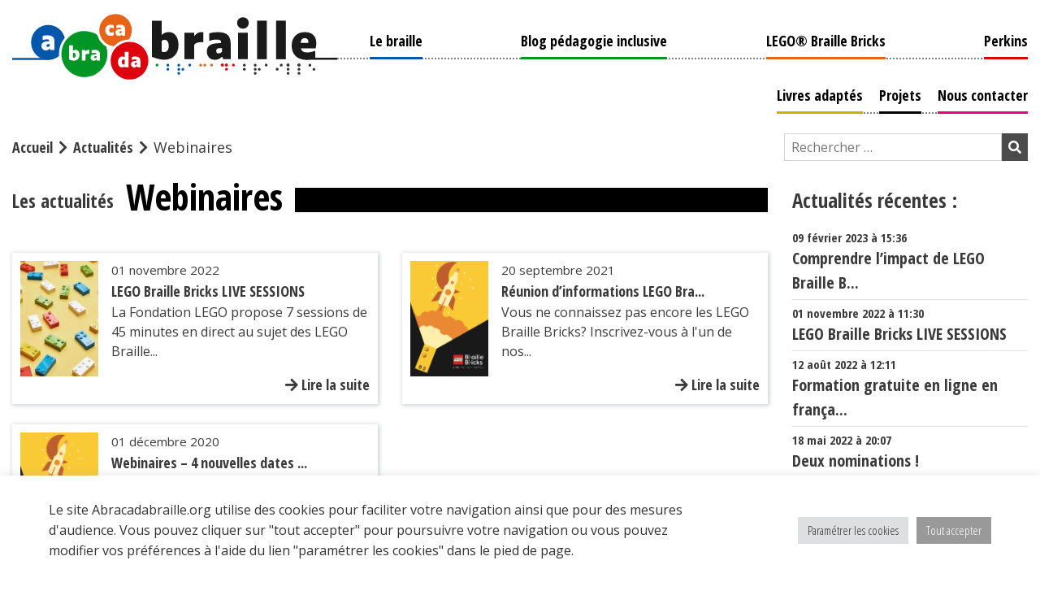

--- FILE ---
content_type: text/html; charset=UTF-8
request_url: https://abracadabraille.org/actualites/categorie/webinaires/
body_size: 13039
content:
            
            




<!DOCTYPE html>
<html lang="fr-FR">

<head>
<meta charset="UTF-8">
<meta name="viewport" content="width=device-width, initial-scale=1">
<meta http-equiv="X-UA-Compatible" content="ie=edge">
	<meta name="description" content="">
	<link rel="image_src" href="https://abracadabraille.org/wp-content/themes/abracadabraille/img/abracadabrailleLOGOnoir-2.jpg">
	<link rel="canonical" href="https://abracadabraille.org/actualites/categorie/webinaires/">
	<meta property="og:type" content="website" />
	<meta property="og:url" content="https://abracadabraille.org/actualites/categorie/webinaires/" />
	<meta property="og:title" content="Webinaires" />
	<meta property="og:description" content="" />
	<meta property="og:image" content="https://abracadabraille.org/wp-content/themes/abracadabraille/img/abracadabrailleLOGOnoir-2.jpg" />

	<meta name="twitter:url" content="https://abracadabraille.org/actualites/categorie/webinaires/">
	<meta name="twitter:title" content="Webinaires">
	<meta name="twitter:description" content="">
	<meta name="twitter:image" content="https://abracadabraille.org/wp-content/themes/abracadabraille/img/abracadabrailleLOGOnoir-2.jpg" />

<meta property="og:site_name" content="Abracadabraille.org" />
<meta property="og:locale" content="fr_FR" />
<meta name="twitter:card" content="summary">
<meta name="twitter:site" content="Abracadabraille.org">
<meta name="twitter:creator" content="M&M Braille Consulting">
<meta name="google-site-verification" content="Cp_PNBeX-pGjmTOzvYMa85n3Yl0cFePaDCj87RMZXPY" />
<link rel="shortcut icon" type="image/x-icon" href="/favicon.ico" />
<link rel="icon" type="image/png" href="/favicon.png" />
<link rel="apple-touch-icon" type="image/png" href="/apple-touch-icon.png">
<title>Webinaires &#8211; Abracadabraille.org</title>
<meta name='robots' content='max-image-preview:large' />
<link rel='dns-prefetch' href='//fonts.googleapis.com' />
<link rel='dns-prefetch' href='//use.fontawesome.com' />
		<!-- This site uses the Google Analytics by MonsterInsights plugin v9.11.1 - Using Analytics tracking - https://www.monsterinsights.com/ -->
							<script src="//www.googletagmanager.com/gtag/js?id=G-XQL03VM4BS"  data-cfasync="false" data-wpfc-render="false" type="text/javascript" async></script>
			<script data-cfasync="false" data-wpfc-render="false" type="text/plain" data-cli-class="cli-blocker-script"  data-cli-script-type="analytics" data-cli-block="true"  data-cli-element-position="head">
				var mi_version = '9.11.1';
				var mi_track_user = true;
				var mi_no_track_reason = '';
								var MonsterInsightsDefaultLocations = {"page_location":"https:\/\/abracadabraille.org\/actualites\/categorie\/webinaires\/"};
								if ( typeof MonsterInsightsPrivacyGuardFilter === 'function' ) {
					var MonsterInsightsLocations = (typeof MonsterInsightsExcludeQuery === 'object') ? MonsterInsightsPrivacyGuardFilter( MonsterInsightsExcludeQuery ) : MonsterInsightsPrivacyGuardFilter( MonsterInsightsDefaultLocations );
				} else {
					var MonsterInsightsLocations = (typeof MonsterInsightsExcludeQuery === 'object') ? MonsterInsightsExcludeQuery : MonsterInsightsDefaultLocations;
				}

								var disableStrs = [
										'ga-disable-G-XQL03VM4BS',
									];

				/* Function to detect opted out users */
				function __gtagTrackerIsOptedOut() {
					for (var index = 0; index < disableStrs.length; index++) {
						if (document.cookie.indexOf(disableStrs[index] + '=true') > -1) {
							return true;
						}
					}

					return false;
				}

				/* Disable tracking if the opt-out cookie exists. */
				if (__gtagTrackerIsOptedOut()) {
					for (var index = 0; index < disableStrs.length; index++) {
						window[disableStrs[index]] = true;
					}
				}

				/* Opt-out function */
				function __gtagTrackerOptout() {
					for (var index = 0; index < disableStrs.length; index++) {
						document.cookie = disableStrs[index] + '=true; expires=Thu, 31 Dec 2099 23:59:59 UTC; path=/';
						window[disableStrs[index]] = true;
					}
				}

				if ('undefined' === typeof gaOptout) {
					function gaOptout() {
						__gtagTrackerOptout();
					}
				}
								window.dataLayer = window.dataLayer || [];

				window.MonsterInsightsDualTracker = {
					helpers: {},
					trackers: {},
				};
				if (mi_track_user) {
					function __gtagDataLayer() {
						dataLayer.push(arguments);
					}

					function __gtagTracker(type, name, parameters) {
						if (!parameters) {
							parameters = {};
						}

						if (parameters.send_to) {
							__gtagDataLayer.apply(null, arguments);
							return;
						}

						if (type === 'event') {
														parameters.send_to = monsterinsights_frontend.v4_id;
							var hookName = name;
							if (typeof parameters['event_category'] !== 'undefined') {
								hookName = parameters['event_category'] + ':' + name;
							}

							if (typeof MonsterInsightsDualTracker.trackers[hookName] !== 'undefined') {
								MonsterInsightsDualTracker.trackers[hookName](parameters);
							} else {
								__gtagDataLayer('event', name, parameters);
							}
							
						} else {
							__gtagDataLayer.apply(null, arguments);
						}
					}

					__gtagTracker('js', new Date());
					__gtagTracker('set', {
						'developer_id.dZGIzZG': true,
											});
					if ( MonsterInsightsLocations.page_location ) {
						__gtagTracker('set', MonsterInsightsLocations);
					}
										__gtagTracker('config', 'G-XQL03VM4BS', {"forceSSL":"true","link_attribution":"true"} );
										window.gtag = __gtagTracker;										(function () {
						/* https://developers.google.com/analytics/devguides/collection/analyticsjs/ */
						/* ga and __gaTracker compatibility shim. */
						var noopfn = function () {
							return null;
						};
						var newtracker = function () {
							return new Tracker();
						};
						var Tracker = function () {
							return null;
						};
						var p = Tracker.prototype;
						p.get = noopfn;
						p.set = noopfn;
						p.send = function () {
							var args = Array.prototype.slice.call(arguments);
							args.unshift('send');
							__gaTracker.apply(null, args);
						};
						var __gaTracker = function () {
							var len = arguments.length;
							if (len === 0) {
								return;
							}
							var f = arguments[len - 1];
							if (typeof f !== 'object' || f === null || typeof f.hitCallback !== 'function') {
								if ('send' === arguments[0]) {
									var hitConverted, hitObject = false, action;
									if ('event' === arguments[1]) {
										if ('undefined' !== typeof arguments[3]) {
											hitObject = {
												'eventAction': arguments[3],
												'eventCategory': arguments[2],
												'eventLabel': arguments[4],
												'value': arguments[5] ? arguments[5] : 1,
											}
										}
									}
									if ('pageview' === arguments[1]) {
										if ('undefined' !== typeof arguments[2]) {
											hitObject = {
												'eventAction': 'page_view',
												'page_path': arguments[2],
											}
										}
									}
									if (typeof arguments[2] === 'object') {
										hitObject = arguments[2];
									}
									if (typeof arguments[5] === 'object') {
										Object.assign(hitObject, arguments[5]);
									}
									if ('undefined' !== typeof arguments[1].hitType) {
										hitObject = arguments[1];
										if ('pageview' === hitObject.hitType) {
											hitObject.eventAction = 'page_view';
										}
									}
									if (hitObject) {
										action = 'timing' === arguments[1].hitType ? 'timing_complete' : hitObject.eventAction;
										hitConverted = mapArgs(hitObject);
										__gtagTracker('event', action, hitConverted);
									}
								}
								return;
							}

							function mapArgs(args) {
								var arg, hit = {};
								var gaMap = {
									'eventCategory': 'event_category',
									'eventAction': 'event_action',
									'eventLabel': 'event_label',
									'eventValue': 'event_value',
									'nonInteraction': 'non_interaction',
									'timingCategory': 'event_category',
									'timingVar': 'name',
									'timingValue': 'value',
									'timingLabel': 'event_label',
									'page': 'page_path',
									'location': 'page_location',
									'title': 'page_title',
									'referrer' : 'page_referrer',
								};
								for (arg in args) {
																		if (!(!args.hasOwnProperty(arg) || !gaMap.hasOwnProperty(arg))) {
										hit[gaMap[arg]] = args[arg];
									} else {
										hit[arg] = args[arg];
									}
								}
								return hit;
							}

							try {
								f.hitCallback();
							} catch (ex) {
							}
						};
						__gaTracker.create = newtracker;
						__gaTracker.getByName = newtracker;
						__gaTracker.getAll = function () {
							return [];
						};
						__gaTracker.remove = noopfn;
						__gaTracker.loaded = true;
						window['__gaTracker'] = __gaTracker;
					})();
									} else {
										console.log("");
					(function () {
						function __gtagTracker() {
							return null;
						}

						window['__gtagTracker'] = __gtagTracker;
						window['gtag'] = __gtagTracker;
					})();
									}
			</script>
							<!-- / Google Analytics by MonsterInsights -->
		<link rel='stylesheet' id='wp-block-library-css'  href='https://abracadabraille.org/wp-includes/css/dist/block-library/style.min.css?ver=6.0.11' type='text/css' media='all' />
<style id='global-styles-inline-css' type='text/css'>
body{--wp--preset--color--black: #000000;--wp--preset--color--cyan-bluish-gray: #abb8c3;--wp--preset--color--white: #ffffff;--wp--preset--color--pale-pink: #f78da7;--wp--preset--color--vivid-red: #cf2e2e;--wp--preset--color--luminous-vivid-orange: #ff6900;--wp--preset--color--luminous-vivid-amber: #fcb900;--wp--preset--color--light-green-cyan: #7bdcb5;--wp--preset--color--vivid-green-cyan: #00d084;--wp--preset--color--pale-cyan-blue: #8ed1fc;--wp--preset--color--vivid-cyan-blue: #0693e3;--wp--preset--color--vivid-purple: #9b51e0;--wp--preset--gradient--vivid-cyan-blue-to-vivid-purple: linear-gradient(135deg,rgba(6,147,227,1) 0%,rgb(155,81,224) 100%);--wp--preset--gradient--light-green-cyan-to-vivid-green-cyan: linear-gradient(135deg,rgb(122,220,180) 0%,rgb(0,208,130) 100%);--wp--preset--gradient--luminous-vivid-amber-to-luminous-vivid-orange: linear-gradient(135deg,rgba(252,185,0,1) 0%,rgba(255,105,0,1) 100%);--wp--preset--gradient--luminous-vivid-orange-to-vivid-red: linear-gradient(135deg,rgba(255,105,0,1) 0%,rgb(207,46,46) 100%);--wp--preset--gradient--very-light-gray-to-cyan-bluish-gray: linear-gradient(135deg,rgb(238,238,238) 0%,rgb(169,184,195) 100%);--wp--preset--gradient--cool-to-warm-spectrum: linear-gradient(135deg,rgb(74,234,220) 0%,rgb(151,120,209) 20%,rgb(207,42,186) 40%,rgb(238,44,130) 60%,rgb(251,105,98) 80%,rgb(254,248,76) 100%);--wp--preset--gradient--blush-light-purple: linear-gradient(135deg,rgb(255,206,236) 0%,rgb(152,150,240) 100%);--wp--preset--gradient--blush-bordeaux: linear-gradient(135deg,rgb(254,205,165) 0%,rgb(254,45,45) 50%,rgb(107,0,62) 100%);--wp--preset--gradient--luminous-dusk: linear-gradient(135deg,rgb(255,203,112) 0%,rgb(199,81,192) 50%,rgb(65,88,208) 100%);--wp--preset--gradient--pale-ocean: linear-gradient(135deg,rgb(255,245,203) 0%,rgb(182,227,212) 50%,rgb(51,167,181) 100%);--wp--preset--gradient--electric-grass: linear-gradient(135deg,rgb(202,248,128) 0%,rgb(113,206,126) 100%);--wp--preset--gradient--midnight: linear-gradient(135deg,rgb(2,3,129) 0%,rgb(40,116,252) 100%);--wp--preset--duotone--dark-grayscale: url('#wp-duotone-dark-grayscale');--wp--preset--duotone--grayscale: url('#wp-duotone-grayscale');--wp--preset--duotone--purple-yellow: url('#wp-duotone-purple-yellow');--wp--preset--duotone--blue-red: url('#wp-duotone-blue-red');--wp--preset--duotone--midnight: url('#wp-duotone-midnight');--wp--preset--duotone--magenta-yellow: url('#wp-duotone-magenta-yellow');--wp--preset--duotone--purple-green: url('#wp-duotone-purple-green');--wp--preset--duotone--blue-orange: url('#wp-duotone-blue-orange');--wp--preset--font-size--small: 13px;--wp--preset--font-size--medium: 20px;--wp--preset--font-size--large: 36px;--wp--preset--font-size--x-large: 42px;}.has-black-color{color: var(--wp--preset--color--black) !important;}.has-cyan-bluish-gray-color{color: var(--wp--preset--color--cyan-bluish-gray) !important;}.has-white-color{color: var(--wp--preset--color--white) !important;}.has-pale-pink-color{color: var(--wp--preset--color--pale-pink) !important;}.has-vivid-red-color{color: var(--wp--preset--color--vivid-red) !important;}.has-luminous-vivid-orange-color{color: var(--wp--preset--color--luminous-vivid-orange) !important;}.has-luminous-vivid-amber-color{color: var(--wp--preset--color--luminous-vivid-amber) !important;}.has-light-green-cyan-color{color: var(--wp--preset--color--light-green-cyan) !important;}.has-vivid-green-cyan-color{color: var(--wp--preset--color--vivid-green-cyan) !important;}.has-pale-cyan-blue-color{color: var(--wp--preset--color--pale-cyan-blue) !important;}.has-vivid-cyan-blue-color{color: var(--wp--preset--color--vivid-cyan-blue) !important;}.has-vivid-purple-color{color: var(--wp--preset--color--vivid-purple) !important;}.has-black-background-color{background-color: var(--wp--preset--color--black) !important;}.has-cyan-bluish-gray-background-color{background-color: var(--wp--preset--color--cyan-bluish-gray) !important;}.has-white-background-color{background-color: var(--wp--preset--color--white) !important;}.has-pale-pink-background-color{background-color: var(--wp--preset--color--pale-pink) !important;}.has-vivid-red-background-color{background-color: var(--wp--preset--color--vivid-red) !important;}.has-luminous-vivid-orange-background-color{background-color: var(--wp--preset--color--luminous-vivid-orange) !important;}.has-luminous-vivid-amber-background-color{background-color: var(--wp--preset--color--luminous-vivid-amber) !important;}.has-light-green-cyan-background-color{background-color: var(--wp--preset--color--light-green-cyan) !important;}.has-vivid-green-cyan-background-color{background-color: var(--wp--preset--color--vivid-green-cyan) !important;}.has-pale-cyan-blue-background-color{background-color: var(--wp--preset--color--pale-cyan-blue) !important;}.has-vivid-cyan-blue-background-color{background-color: var(--wp--preset--color--vivid-cyan-blue) !important;}.has-vivid-purple-background-color{background-color: var(--wp--preset--color--vivid-purple) !important;}.has-black-border-color{border-color: var(--wp--preset--color--black) !important;}.has-cyan-bluish-gray-border-color{border-color: var(--wp--preset--color--cyan-bluish-gray) !important;}.has-white-border-color{border-color: var(--wp--preset--color--white) !important;}.has-pale-pink-border-color{border-color: var(--wp--preset--color--pale-pink) !important;}.has-vivid-red-border-color{border-color: var(--wp--preset--color--vivid-red) !important;}.has-luminous-vivid-orange-border-color{border-color: var(--wp--preset--color--luminous-vivid-orange) !important;}.has-luminous-vivid-amber-border-color{border-color: var(--wp--preset--color--luminous-vivid-amber) !important;}.has-light-green-cyan-border-color{border-color: var(--wp--preset--color--light-green-cyan) !important;}.has-vivid-green-cyan-border-color{border-color: var(--wp--preset--color--vivid-green-cyan) !important;}.has-pale-cyan-blue-border-color{border-color: var(--wp--preset--color--pale-cyan-blue) !important;}.has-vivid-cyan-blue-border-color{border-color: var(--wp--preset--color--vivid-cyan-blue) !important;}.has-vivid-purple-border-color{border-color: var(--wp--preset--color--vivid-purple) !important;}.has-vivid-cyan-blue-to-vivid-purple-gradient-background{background: var(--wp--preset--gradient--vivid-cyan-blue-to-vivid-purple) !important;}.has-light-green-cyan-to-vivid-green-cyan-gradient-background{background: var(--wp--preset--gradient--light-green-cyan-to-vivid-green-cyan) !important;}.has-luminous-vivid-amber-to-luminous-vivid-orange-gradient-background{background: var(--wp--preset--gradient--luminous-vivid-amber-to-luminous-vivid-orange) !important;}.has-luminous-vivid-orange-to-vivid-red-gradient-background{background: var(--wp--preset--gradient--luminous-vivid-orange-to-vivid-red) !important;}.has-very-light-gray-to-cyan-bluish-gray-gradient-background{background: var(--wp--preset--gradient--very-light-gray-to-cyan-bluish-gray) !important;}.has-cool-to-warm-spectrum-gradient-background{background: var(--wp--preset--gradient--cool-to-warm-spectrum) !important;}.has-blush-light-purple-gradient-background{background: var(--wp--preset--gradient--blush-light-purple) !important;}.has-blush-bordeaux-gradient-background{background: var(--wp--preset--gradient--blush-bordeaux) !important;}.has-luminous-dusk-gradient-background{background: var(--wp--preset--gradient--luminous-dusk) !important;}.has-pale-ocean-gradient-background{background: var(--wp--preset--gradient--pale-ocean) !important;}.has-electric-grass-gradient-background{background: var(--wp--preset--gradient--electric-grass) !important;}.has-midnight-gradient-background{background: var(--wp--preset--gradient--midnight) !important;}.has-small-font-size{font-size: var(--wp--preset--font-size--small) !important;}.has-medium-font-size{font-size: var(--wp--preset--font-size--medium) !important;}.has-large-font-size{font-size: var(--wp--preset--font-size--large) !important;}.has-x-large-font-size{font-size: var(--wp--preset--font-size--x-large) !important;}
</style>
<link rel='stylesheet' id='cookie-law-info-css'  href='https://abracadabraille.org/wp-content/plugins/cookie-law-info/public/css/cookie-law-info-public.css?ver=2.1.2' type='text/css' media='all' />
<link rel='stylesheet' id='cookie-law-info-gdpr-css'  href='https://abracadabraille.org/wp-content/plugins/cookie-law-info/public/css/cookie-law-info-gdpr.css?ver=2.1.2' type='text/css' media='all' />
<link rel='stylesheet' id='bootstrap-core-css'  href='https://abracadabraille.org/wp-content/themes/abracadabraille/css/bootstrap.min.css?ver=1.0.0' type='text/css' media='all' />
<link rel='stylesheet' id='wpb-google-fonts-css'  href='https://fonts.googleapis.com/css2?family=Open+Sans%3Aital%2Cwght%400%2C400%3B1%2C600&#038;display=swap&#038;ver=6.0.11' type='text/css' media='all' />
<link rel='stylesheet' id='wpb-font-awesome-css'  href='https://use.fontawesome.com/releases/v5.8.2/css/all.css?ver=6.0.11' type='text/css' media='all' />
<link rel='stylesheet' id='jdoabcd_custom-style-css'  href='https://abracadabraille.org/wp-content/themes/abracadabraille/style.css?ver=1.0.0' type='text/css' media='all' />
<script type="text/plain" data-cli-class="cli-blocker-script"  data-cli-script-type="analytics" data-cli-block="true"  data-cli-element-position="head" src='https://abracadabraille.org/wp-content/plugins/google-analytics-for-wordpress/assets/js/frontend-gtag.min.js?ver=9.11.1' id='monsterinsights-frontend-script-js'></script>
<script data-cfasync="false" data-wpfc-render="false" type="text/javascript" id='monsterinsights-frontend-script-js-extra'>/* <![CDATA[ */
var monsterinsights_frontend = {"js_events_tracking":"true","download_extensions":"doc,pdf,ppt,zip,xls,docx,pptx,xlsx","inbound_paths":"[]","home_url":"https:\/\/abracadabraille.org","hash_tracking":"false","v4_id":"G-XQL03VM4BS"};/* ]]> */
</script>
<script type='text/javascript' src='https://abracadabraille.org/wp-includes/js/jquery/jquery.min.js?ver=3.6.0' id='jquery-core-js'></script>
<script type='text/javascript' src='https://abracadabraille.org/wp-includes/js/jquery/jquery-migrate.min.js?ver=3.3.2' id='jquery-migrate-js'></script>
<script type='text/javascript' id='cookie-law-info-js-extra'>
/* <![CDATA[ */
var Cli_Data = {"nn_cookie_ids":["_gat_UA-178011261-1","CONSENT","cookielawinfo-checkbox-advertisement","YSC","VISITOR_INFO1_LIVE","yt-remote-device-id","yt-remote-connected-devices","_ga","_gid"],"cookielist":[],"non_necessary_cookies":{"analytics":["_gat_UA-178011261-1","CONSENT","_ga","_gid"],"advertisement":["YSC","VISITOR_INFO1_LIVE","yt-remote-device-id","yt-remote-connected-devices"]},"ccpaEnabled":"","ccpaRegionBased":"","ccpaBarEnabled":"","strictlyEnabled":["necessary","obligatoire"],"ccpaType":"gdpr","js_blocking":"1","custom_integration":"","triggerDomRefresh":"","secure_cookies":""};
var cli_cookiebar_settings = {"animate_speed_hide":"500","animate_speed_show":"500","background":"#FFF","border":"#b1a6a6c2","border_on":"","button_1_button_colour":"#61a229","button_1_button_hover":"#4e8221","button_1_link_colour":"#fff","button_1_as_button":"1","button_1_new_win":"","button_2_button_colour":"#f4f4f4","button_2_button_hover":"#c3c3c3","button_2_link_colour":"#444","button_2_as_button":"","button_2_hidebar":"","button_3_button_colour":"#dedfe0","button_3_button_hover":"#b2b2b3","button_3_link_colour":"#333333","button_3_as_button":"1","button_3_new_win":"","button_4_button_colour":"#dedfe0","button_4_button_hover":"#b2b2b3","button_4_link_colour":"#333333","button_4_as_button":"1","button_7_button_colour":"#999999","button_7_button_hover":"#7a7a7a","button_7_link_colour":"#fff","button_7_as_button":"1","button_7_new_win":"","font_family":"inherit","header_fix":"","notify_animate_hide":"1","notify_animate_show":"","notify_div_id":"#cookie-law-info-bar","notify_position_horizontal":"left","notify_position_vertical":"bottom","scroll_close":"","scroll_close_reload":"","accept_close_reload":"","reject_close_reload":"","showagain_tab":"","showagain_background":"#fff","showagain_border":"#000","showagain_div_id":"#cookie-law-info-again","showagain_x_position":"0","text":"#333333","show_once_yn":"","show_once":"10000","logging_on":"","as_popup":"","popup_overlay":"1","bar_heading_text":"","cookie_bar_as":"banner","popup_showagain_position":"bottom-right","widget_position":"left"};
var log_object = {"ajax_url":"https:\/\/abracadabraille.org\/wp-admin\/admin-ajax.php"};
/* ]]> */
</script>
<script type='text/javascript' src='https://abracadabraille.org/wp-content/plugins/cookie-law-info/public/js/cookie-law-info-public.js?ver=2.1.2' id='cookie-law-info-js'></script>
</head>

<body class="archive tax-cat_actu term-webinaires term-83">
	<ul id="evitement" aria-label="liens d'évitements" class="skiplink">
		<li>
			<a href="#menuprincipal">Aller au menu principal</a>
		</li>
		<li>
			<a href="#maincontent">Aller au contenu principal</a>
		</li>
		<li>
			<a href="#searchtool">Aller à la recherche</a>
		</li>
		<li>
			<a href="#footersitemap">Aller au plan du site</a>
		</li>
	</ul>

<svg xmlns="http://www.w3.org/2000/svg" viewBox="0 0 0 0" width="0" height="0" focusable="false" role="none" style="visibility: hidden; position: absolute; left: -9999px; overflow: hidden;" ><defs><filter id="wp-duotone-dark-grayscale"><feColorMatrix color-interpolation-filters="sRGB" type="matrix" values=" .299 .587 .114 0 0 .299 .587 .114 0 0 .299 .587 .114 0 0 .299 .587 .114 0 0 " /><feComponentTransfer color-interpolation-filters="sRGB" ><feFuncR type="table" tableValues="0 0.49803921568627" /><feFuncG type="table" tableValues="0 0.49803921568627" /><feFuncB type="table" tableValues="0 0.49803921568627" /><feFuncA type="table" tableValues="1 1" /></feComponentTransfer><feComposite in2="SourceGraphic" operator="in" /></filter></defs></svg><svg xmlns="http://www.w3.org/2000/svg" viewBox="0 0 0 0" width="0" height="0" focusable="false" role="none" style="visibility: hidden; position: absolute; left: -9999px; overflow: hidden;" ><defs><filter id="wp-duotone-grayscale"><feColorMatrix color-interpolation-filters="sRGB" type="matrix" values=" .299 .587 .114 0 0 .299 .587 .114 0 0 .299 .587 .114 0 0 .299 .587 .114 0 0 " /><feComponentTransfer color-interpolation-filters="sRGB" ><feFuncR type="table" tableValues="0 1" /><feFuncG type="table" tableValues="0 1" /><feFuncB type="table" tableValues="0 1" /><feFuncA type="table" tableValues="1 1" /></feComponentTransfer><feComposite in2="SourceGraphic" operator="in" /></filter></defs></svg><svg xmlns="http://www.w3.org/2000/svg" viewBox="0 0 0 0" width="0" height="0" focusable="false" role="none" style="visibility: hidden; position: absolute; left: -9999px; overflow: hidden;" ><defs><filter id="wp-duotone-purple-yellow"><feColorMatrix color-interpolation-filters="sRGB" type="matrix" values=" .299 .587 .114 0 0 .299 .587 .114 0 0 .299 .587 .114 0 0 .299 .587 .114 0 0 " /><feComponentTransfer color-interpolation-filters="sRGB" ><feFuncR type="table" tableValues="0.54901960784314 0.98823529411765" /><feFuncG type="table" tableValues="0 1" /><feFuncB type="table" tableValues="0.71764705882353 0.25490196078431" /><feFuncA type="table" tableValues="1 1" /></feComponentTransfer><feComposite in2="SourceGraphic" operator="in" /></filter></defs></svg><svg xmlns="http://www.w3.org/2000/svg" viewBox="0 0 0 0" width="0" height="0" focusable="false" role="none" style="visibility: hidden; position: absolute; left: -9999px; overflow: hidden;" ><defs><filter id="wp-duotone-blue-red"><feColorMatrix color-interpolation-filters="sRGB" type="matrix" values=" .299 .587 .114 0 0 .299 .587 .114 0 0 .299 .587 .114 0 0 .299 .587 .114 0 0 " /><feComponentTransfer color-interpolation-filters="sRGB" ><feFuncR type="table" tableValues="0 1" /><feFuncG type="table" tableValues="0 0.27843137254902" /><feFuncB type="table" tableValues="0.5921568627451 0.27843137254902" /><feFuncA type="table" tableValues="1 1" /></feComponentTransfer><feComposite in2="SourceGraphic" operator="in" /></filter></defs></svg><svg xmlns="http://www.w3.org/2000/svg" viewBox="0 0 0 0" width="0" height="0" focusable="false" role="none" style="visibility: hidden; position: absolute; left: -9999px; overflow: hidden;" ><defs><filter id="wp-duotone-midnight"><feColorMatrix color-interpolation-filters="sRGB" type="matrix" values=" .299 .587 .114 0 0 .299 .587 .114 0 0 .299 .587 .114 0 0 .299 .587 .114 0 0 " /><feComponentTransfer color-interpolation-filters="sRGB" ><feFuncR type="table" tableValues="0 0" /><feFuncG type="table" tableValues="0 0.64705882352941" /><feFuncB type="table" tableValues="0 1" /><feFuncA type="table" tableValues="1 1" /></feComponentTransfer><feComposite in2="SourceGraphic" operator="in" /></filter></defs></svg><svg xmlns="http://www.w3.org/2000/svg" viewBox="0 0 0 0" width="0" height="0" focusable="false" role="none" style="visibility: hidden; position: absolute; left: -9999px; overflow: hidden;" ><defs><filter id="wp-duotone-magenta-yellow"><feColorMatrix color-interpolation-filters="sRGB" type="matrix" values=" .299 .587 .114 0 0 .299 .587 .114 0 0 .299 .587 .114 0 0 .299 .587 .114 0 0 " /><feComponentTransfer color-interpolation-filters="sRGB" ><feFuncR type="table" tableValues="0.78039215686275 1" /><feFuncG type="table" tableValues="0 0.94901960784314" /><feFuncB type="table" tableValues="0.35294117647059 0.47058823529412" /><feFuncA type="table" tableValues="1 1" /></feComponentTransfer><feComposite in2="SourceGraphic" operator="in" /></filter></defs></svg><svg xmlns="http://www.w3.org/2000/svg" viewBox="0 0 0 0" width="0" height="0" focusable="false" role="none" style="visibility: hidden; position: absolute; left: -9999px; overflow: hidden;" ><defs><filter id="wp-duotone-purple-green"><feColorMatrix color-interpolation-filters="sRGB" type="matrix" values=" .299 .587 .114 0 0 .299 .587 .114 0 0 .299 .587 .114 0 0 .299 .587 .114 0 0 " /><feComponentTransfer color-interpolation-filters="sRGB" ><feFuncR type="table" tableValues="0.65098039215686 0.40392156862745" /><feFuncG type="table" tableValues="0 1" /><feFuncB type="table" tableValues="0.44705882352941 0.4" /><feFuncA type="table" tableValues="1 1" /></feComponentTransfer><feComposite in2="SourceGraphic" operator="in" /></filter></defs></svg><svg xmlns="http://www.w3.org/2000/svg" viewBox="0 0 0 0" width="0" height="0" focusable="false" role="none" style="visibility: hidden; position: absolute; left: -9999px; overflow: hidden;" ><defs><filter id="wp-duotone-blue-orange"><feColorMatrix color-interpolation-filters="sRGB" type="matrix" values=" .299 .587 .114 0 0 .299 .587 .114 0 0 .299 .587 .114 0 0 .299 .587 .114 0 0 " /><feComponentTransfer color-interpolation-filters="sRGB" ><feFuncR type="table" tableValues="0.098039215686275 1" /><feFuncG type="table" tableValues="0 0.66274509803922" /><feFuncB type="table" tableValues="0.84705882352941 0.41960784313725" /><feFuncA type="table" tableValues="1 1" /></feComponentTransfer><feComposite in2="SourceGraphic" operator="in" /></filter></defs></svg>
	<header class="navbar navbar-expand-lg navbar-light">
		<div class="container flex-wrap">
			<a href="https://abracadabraille.org">
				<img src="https://abracadabraille.org/wp-content/themes/abracadabraille/img/abracadabrailleLOGOnoir.svg" class="img-fluid jdoabcd-brand" alt="Le logo abracadabraille se compose de deux parties: abracada et braille. Les quatre syllabes de abracada sont chacune contenues dans une bulle de couleur différente, évoquant les points du Braille. Le mot “braille” est écrit à droite des bulles. Sous le mot Braille le mot abracadabraille tout entier cette fois-ci est écrit en petit caractère braille">
			</a>
			<div class="jdoabcd-burger">
				<button class="navbar-toggler" type="button" data-toggle="collapse" data-target="#menuprincipal" aria-controls="menuprincipal" aria-expanded="false" aria-label="hidden">
					<span class="navbar-toggler-icon"></span>
				</button>
			</div>
			<nav id="menuprincipal" class="collapse navbar-collapse align-self-start"><ul id="menu-menu-principal" class="navbar-nav jdoabcd-menu1"><li id="menu-item-24" class="menu-item menu-item-type-post_type menu-item-object-page menu-item-24 nav-item">
	<a class="nav-link"  title="Accéder à la rubrique Le braille" href="https://abracadabraille.org/le-braille/">Le braille</a></li>
<li id="menu-item-221" class="menu-item menu-item-type-custom menu-item-object-custom menu-item-221 nav-item">
	<a class="nav-link"  title="Accéder au blog pédagogie inclusive" href="https://abracadabraille.org/pedagogie-inclusive/">Blog pédagogie inclusive</a></li>
<li id="menu-item-23" class="is-menu-item-lego-braille-bricks menu-item menu-item-type-post_type menu-item-object-page menu-item-23 nav-item">
	<a class="nav-link"  title="Accéder à la rubrique LEGO Braille bricks" href="https://abracadabraille.org/lego-braille-bricks/">LEGO® Braille Bricks</a></li>
<li id="menu-item-22" class="is-menu-item-perkins menu-item menu-item-type-post_type menu-item-object-page menu-item-22 nav-item">
	<a class="nav-link"  title="Accéder à la rubrique Perkins" href="https://abracadabraille.org/perkins/">Perkins</a></li>
</ul></nav>			<nav id="menuprincipal" class="collapse navbar-collapse align-self-start"><ul id="menu-second-menu" class="navbar-nav ml-auto jdoabcd-menu2 "><li id="menu-item-3841" class="is-menu-item-ouvrage_mm menu-item menu-item-type-post_type menu-item-object-page menu-item-3841 nav-item">
	<a class="nav-link"  href="https://abracadabraille.org/livres-adaptes/">Livres adaptés</a></li>
<li id="menu-item-3840" class="is-menu-item-projets menu-item menu-item-type-post_type menu-item-object-page menu-item-3840 nav-item">
	<a class="nav-link"  href="https://abracadabraille.org/projets/">Projets</a></li>
<li id="menu-item-79" class="menu-item menu-item-type-post_type menu-item-object-page menu-item-79 nav-item">
	<a class="nav-link"  title="Accéder à la rubrique Nous contacter" href="https://abracadabraille.org/nous-contacter/">Nous contacter</a></li>
</ul></nav>
		</div>
	</header>

	<img src="https://abracadabraille.org/wp-content/themes/abracadabraille/img/abracadabrailleLOGOnoir.svg" class="img-fluid jdoabcd-brand jdo-logo-print mb-5" alt="">

	<main class="jdoabcd-main " id="maincontent">
					<section class="container pt-2 pb-3 jdo-post-header">
				<div class="row">
					<div class="col-12 d-flex align-items-center justify-content-between jdo-responsive-reverse-row">
						 <nav class="jdoabcd-page-breadcrumb" aria-label="fil d'Ariane"><ul><li><a href="https://abracadabraille.org">Accueil</a></li><li><a href="https://abracadabraille.org/actualites">Actualités</a></li><li>Webinaires</li></ul></nav>						<aside class="jdo-search-bar" id="searchtool">
<form role="search" method="get" class="search-form" id="search-form" action="https://abracadabraille.org/" >
    <label>
        <input type="search" id="s" class="search-field"
            placeholder="Rechercher …"             value="" aria-label="Champ de recherche" name="s"
            title="Rechercher :" />
    </label>
    <button type="submit" class="search-submit"><i class="fas fa-search"></i></button>
</form></aside>
					</div>
				</div>
			</section>
		
<section class="container jdoabcd-page">

    <div class="row js-jdoabcd-sticky-container jdo-responsive-reverse-row">
        <div class="col-xl-9 col-lg-9">


                        <div class="row">
                <div class="col-12 mb-3">

                    <h1 class="d-flex flex-wrap">
                                                                            <span class="jdo-smaller-string">Les actualités</span>
                                                                            <span>
                                Webinaires                             </span>
                                            </h1>
                </div>
            </div>

            <div class="row">
                <div class="col-12">

                    <div class="jdoabcd-content-intro">       
                                                                    </div>
                </div>
                                                                                                                                      
 
     <article class="col-xl-6 col-lg-6 col-md-6 col-sm-6 col-xs-12 jdoabcd-fp-actu">

         <div class="jdoabcd-item-list">
            <a href="https://abracadabraille.org/actualites/lego-braille-bricks-live-sessions/" class="jdoabcd-list-link-absolute"></a>
             <div class="row jdoabcd-row">
                 <div class="col-xl-3 col-lg-12 col-md-3 col-sm-3 col-xs-12 jdoabcd-col">
                     
                                              
                     <div style="background-image: url(https://abracadabraille.org/wp-content/uploads/2022/08/2020_05_07_Lego_Braille_0007-300x200.jpg)" class="jdoabcd-list-article-bg"></div>
                 </div>
                 <div class="col-xl-9 col-lg-12 col-md-9 col-sm-9 col-xs-12  jdoabcd-col">
                     <div class="jdoabcd-item-list-bottom-full-list ">
                        <div class="jdoabcd-item-list-date">01 novembre 2022</div>
                         <h2 class="jdoabcd-item-list-title">
                             LEGO Braille Bricks LIVE SESSIONS                         </h2>

                         <div class="jdoabcd-item-list-the-excerpt">

                            La Fondation LEGO propose 7 sessions de 45 minutes en direct au sujet des LEGO Braille...                         </div>
                     </div>
                    <div class="text-right pt-3">
                        <div class="jdoabcd-list-actu-link"><i class="fas fa-arrow-right"></i> Lire la suite</div>
                    </div>
                 </div>

             </div>
         </div>
     </article>


                                                                                                                                   
 
     <article class="col-xl-6 col-lg-6 col-md-6 col-sm-6 col-xs-12 jdoabcd-fp-actu">

         <div class="jdoabcd-item-list">
            <a href="https://abracadabraille.org/actualites/reunion-dinformations-lego-braille-bricks/" class="jdoabcd-list-link-absolute"></a>
             <div class="row jdoabcd-row">
                 <div class="col-xl-3 col-lg-12 col-md-3 col-sm-3 col-xs-12 jdoabcd-col">
                     
                                              
                     <div style="background-image: url(https://abracadabraille.org/wp-content/uploads/2021/09/Capture-decran-2021-09-20-a-14.40.59-230x300.png)" class="jdoabcd-list-article-bg"></div>
                 </div>
                 <div class="col-xl-9 col-lg-12 col-md-9 col-sm-9 col-xs-12  jdoabcd-col">
                     <div class="jdoabcd-item-list-bottom-full-list ">
                        <div class="jdoabcd-item-list-date">20 septembre 2021</div>
                         <h2 class="jdoabcd-item-list-title">
                             Réunion d&rsquo;informations LEGO Bra...                         </h2>

                         <div class="jdoabcd-item-list-the-excerpt">

                            Vous ne connaissez pas encore les LEGO Braille Bricks? Inscrivez-vous à l'un de nos...                         </div>
                     </div>
                    <div class="text-right pt-3">
                        <div class="jdoabcd-list-actu-link"><i class="fas fa-arrow-right"></i> Lire la suite</div>
                    </div>
                 </div>

             </div>
         </div>
     </article>


                                                                                                                                   
 
     <article class="col-xl-6 col-lg-6 col-md-6 col-sm-6 col-xs-12 jdoabcd-fp-actu">

         <div class="jdoabcd-item-list">
            <a href="https://abracadabraille.org/actualites/webinaires-4-nouvelles-dates-de-presentation-des-lego-braille-bricks/" class="jdoabcd-list-link-absolute"></a>
             <div class="row jdoabcd-row">
                 <div class="col-xl-3 col-lg-12 col-md-3 col-sm-3 col-xs-12 jdoabcd-col">
                     
                                              
                     <div style="background-image: url(https://abracadabraille.org/wp-content/uploads/2020/12/annonce-webinaires-215x300.png)" class="jdoabcd-list-article-bg"></div>
                 </div>
                 <div class="col-xl-9 col-lg-12 col-md-9 col-sm-9 col-xs-12  jdoabcd-col">
                     <div class="jdoabcd-item-list-bottom-full-list ">
                        <div class="jdoabcd-item-list-date">01 décembre 2020</div>
                         <h2 class="jdoabcd-item-list-title">
                             Webinaires &#8211; 4 nouvelles dates ...                         </h2>

                         <div class="jdoabcd-item-list-the-excerpt">

                            Des réunions virtuelles d'information d'une heure, préalable à l'envoi des kits LEGO...                         </div>
                     </div>
                    <div class="text-right pt-3">
                        <div class="jdoabcd-list-actu-link"><i class="fas fa-arrow-right"></i> Lire la suite</div>
                    </div>
                 </div>

             </div>
         </div>
     </article>


                                                                                                             </div>

            
        </div>
        <div class="col-xl-3 col-lg-3">
            <div class="jdo-sticky-menu">
                <div class="jdoabcd-page-menu mb-2"><h2 class="jdo-cat-title">Actualités récentes&nbsp;:</h2><ul class="list-recent-actu-page"><li><a href="https://abracadabraille.org/actualites/comprendre-limpact-de-lego-braille-bricks-sur-des-apprenants-ayant-une-deficience-visuelle-importante-une-etude-internationale/"><div class="jdoabcd-item-list-date">09 février 2023 à 15:36</div>Comprendre l’impact de LEGO Braille B...</a></li><li><a href="https://abracadabraille.org/actualites/lego-braille-bricks-live-sessions/"><div class="jdoabcd-item-list-date">01 novembre 2022 à 11:30</div>LEGO Braille Bricks LIVE SESSIONS</a></li><li><a href="https://abracadabraille.org/actualites/formation-gratuite-en-ligne-en-francais-lego-braille-bricks/"><div class="jdoabcd-item-list-date">12 août 2022 à 12:11</div>Formation gratuite en ligne en frança...</a></li><li><a href="https://abracadabraille.org/actualites/deux-nominations/"><div class="jdoabcd-item-list-date">18 mai 2022 à 20:07</div>Deux nominations !</a></li><li><a href="https://abracadabraille.org/actualites/creation-mondiale-concerto-perkins/"><div class="jdoabcd-item-list-date">13 novembre 2021 à 18:29</div>Création mondiale « Concerto Perkins »</a></li></ul></div><div class="jdoabcd-page-menu mb-2"><h2 class="jdo-cat-title">Filtrer l'actualité par tags&nbsp;:</h2><nav class="jdoabcd-list-menu"><ul class="mb-2"><li class="jdoabcd-submenu-top-li "><a href="https://abracadabraille.org/actualites/categorie/presse/" >Presse</a> </li><li class="jdoabcd-submenu-top-li "><a href="https://abracadabraille.org/actualites/categorie/media/" >Média</a> </li><li class="jdoabcd-submenu-top-li "><a href="https://abracadabraille.org/actualites/categorie/nouveaute/" >Nouveauté</a> </li><li class="jdoabcd-submenu-top-li "><a href="https://abracadabraille.org/actualites/categorie/braille/" >Braille</a> </li><li class="jdoabcd-submenu-top-li "><a href="https://abracadabraille.org/actualites/categorie/livres/" >Livres</a> </li><li class="jdoabcd-submenu-top-li "><a href="https://abracadabraille.org/actualites/categorie/editions-et-usages/" >Editions et usages</a> </li><li class="jdoabcd-submenu-top-li "><a href="https://abracadabraille.org/actualites/categorie/editions-circonflexe/" >Editions Circonflexe</a> </li><li class="jdoabcd-submenu-top-li "><a href="https://abracadabraille.org/actualites/categorie/lego-braille-bricks/" >LEGO Braille Bricks</a> </li><li class="jdoabcd-submenu-top-li current-menu-item "><a href="https://abracadabraille.org/actualites/categorie/webinaires/" >Webinaires</a> </li><li class="jdoabcd-submenu-top-li "><a href="https://abracadabraille.org/actualites/categorie/symposium/" >symposium</a> </li></ul><a href="https://abracadabraille.org/actualites"><i class="fas fa-long-arrow-alt-left"></i> Afficher toutes les actualités</a></nav></div>                            </div>
        </div>
    </div>

</section>

</main> <!-- fin de .jdoabcd-page -->
<footer class="jdoabcd-footer">

	<div class="container">
		<div class="row align-items-center">
			<div class="col-12 mb-5">
				<a href="https://abracadabraille.org">
					<img src="https://abracadabraille.org/wp-content/themes/abracadabraille/img/abracadabrailleLOGOblanc.svg" class="img-fluid jdoabcd-brand-bottom" alt="Logo Abracadrabraille">
				</a>
			</div>

		</div>
		<div class="row mb-3">
			<div class="col-xl-12 offset-xl-0  col-lg-12 offset-lg-0  col-md-8 offset-md-2 justify-self-center">
				<div class="jdo-footer-title">Plan du site</div>

				<nav class="menu-plan-du-site-container" id="footersitemap">

					<div class="d-flex flex-wrap ">
						<ul><li class="page_item page-item-10"><a href="https://abracadabraille.org/le-braille/">Le braille</a></li></ul>						<ul><li class="page_item page-item-8"><a href="https://abracadabraille.org/pedagogie-inclusive/">Blog Pédagogie Inclusive</a><ul> <li> <a href="https://abracadabraille.org/pedagogie-inclusive/categorie/pre-braille/">Pré-braille</a> </li><li> <a href="https://abracadabraille.org/pedagogie-inclusive/categorie/braille-et-litteratie/">Braille et littératie</a> </li><li> <a href="https://abracadabraille.org/pedagogie-inclusive/categorie/braille-et-numeratie/">Braille et numératie</a> </li><li> <a href="https://abracadabraille.org/pedagogie-inclusive/categorie/loisirs/">Loisirs</a> </li><li> <a href="https://abracadabraille.org/pedagogie-inclusive/categorie/orientation-et-mobilite/">Orientation et Mobilité</a> </li><li> <a href="https://abracadabraille.org/pedagogie-inclusive/categorie/vie-quotidienne/">Vie quotidienne</a> </li><li> <a href="https://abracadabraille.org/pedagogie-inclusive/categorie/polyhandicap/">Polyhandicap</a> </li></ul></ul>						<ul><li class="page_item page-item-12 page_item_has_children"><a href="https://abracadabraille.org/lego-braille-bricks/">LEGO® Braille Bricks</a><ul class='children'><li class="page_item page-item-110"><a href="https://abracadabraille.org/lego-braille-bricks/creatif/">Créatif</a><li class="page_item page-item-112"><a href="https://abracadabraille.org/lego-braille-bricks/physique/">Physique</a><li class="page_item page-item-114"><a href="https://abracadabraille.org/lego-braille-bricks/social/">Social</a><li class="page_item page-item-116"><a href="https://abracadabraille.org/lego-braille-bricks/cognitif/">Cognitif</a><li class="page_item page-item-118"><a href="https://abracadabraille.org/lego-braille-bricks/emotion/">Emotionnel</a><li class="page_item page-item-108"><a href="https://abracadabraille.org/lego-braille-bricks/liste-de-conseils/">Liste de conseils pédagogiques</a><li class="page_item page-item-106"><a href="https://abracadabraille.org/lego-braille-bricks/trucs-et-astuces-pratiques/">Trucs et astuces pratiques</a></ul></ul>					<div class="d-flex flex-wrap" >
						<ul><li class="page_item page-item-14 page_item_has_children"><a href="https://abracadabraille.org/perkins/">Perkins</a><ul class='children'><li class="page_item page-item-1450"><a href="https://abracadabraille.org/perkins/machines-perkins/">Les Machines Perkins</a></li><li class="page_item page-item-1452"><a href="https://abracadabraille.org/perkins/entretien-et-reparation-machine-perkins/">Entretien et réparation des machines perkins</a></li><li class="page_item page-item-1446"><a href="https://abracadabraille.org/perkins/histoire-de-la-machine-perkins/">Histoire de la machine Perkins</a></li><li class="page_item page-item-1448"><a href="https://abracadabraille.org/perkins/foire-aux-questions/">Foire aux questions</a></li></ul></li></ul>						<ul><li class="page_item page-item-122"><a href="https://abracadabraille.org/livres-adaptes/">Livres adaptés</a></li><li class="page_item page-item-3837"><a href="https://abracadabraille.org/projets/">Projets</a></li><li class="page_item page-item-18"><a href="https://abracadabraille.org/nous-contacter/">Nous contacter</a></li></ul>					</div>

					</div>

				</nav>
			</div>
		</div>
		<div class="row">
			<div class="col-xl-3 col-lg-3 col-md-6 col-sm-6">
				<div class="jdo-footer-title">Contenu annexe</div>
				<nav>
					<div class="d-flex flex-wrap ">
						<div class="menu-contenu-annexe-container"><ul id="menu-contenu-annexe" class="menu"><li id="menu-item-2748" class="menu-item menu-item-type-post_type menu-item-object-page menu-item-2748"><a href="https://abracadabraille.org/articles-de-presse/">Articles de presse</a></li>
<li id="menu-item-2007" class="menu-item menu-item-type-post_type menu-item-object-page menu-item-2007"><a href="https://abracadabraille.org/association-v-o-i-r/">Association V.O.I.R</a></li>
<li id="menu-item-2008" class="menu-item menu-item-type-post_type menu-item-object-page menu-item-2008"><a href="https://abracadabraille.org/mm-braille-consulting/">M&#038;M Braille consulting</a></li>
<li id="menu-item-2009" class="menu-item menu-item-type-post_type menu-item-object-page menu-item-privacy-policy menu-item-2009"><a href="https://abracadabraille.org/mentions-legales/">Mentions légales</a></li>
</ul></div>					</div>
				</nav>
			</div>
			<div class="col-xl-3 col-lg-3 col-md-6 col-sm-6">
				<div class="jdo-footer-title">Sites de référence</div>
				<nav>
					<div class="d-flex flex-wrap ">
						<div class="menu-partenaires-container"><ul id="menu-partenaires" class="menu"><li id="menu-item-2230" class="menu-item menu-item-type-custom menu-item-object-custom menu-item-2230"><a target="_blank" rel="noopener" href="https://www.pathstoliteracy.org/">Paths to litteracy</a></li>
<li id="menu-item-2231" class="menu-item menu-item-type-custom menu-item-object-custom menu-item-2231"><a target="_blank" rel="noopener" href="https://www.legobraillebricks.com/">LEGO braille bricks (site officiel)</a></li>
</ul></div>					</div>
				</nav>
			</div>
			<div class="col-xl-5 col-lg-5">
				<div class="jdo-footer-title">Suivez nous sur les réseaux sociaux</div>
				<div class="d-flex">
					<a href="https://www.facebook.com/groups/2093544860690025" target="_blank" rel="nofollow noopener noreferrer" title="ouverture du lien dans une nouvelle fenêtre">
						<img src="https://abracadabraille.org/wp-content/themes/abracadabraille/img/f_logo_RGB-White_58.png" class="img-fluid jdo-picto-social-media" alt="">
					</a>
				</div>
			</div>

		</div>
	</div>

</footer>



<a id="js-back-to-top" href="#" class="back-to-top no-print" role="button" title="retourner en haut du site">
	<i class="fas fa-chevron-up"></i>
</a>



<!--googleoff: all--><div id="cookie-law-info-bar" data-nosnippet="true"><span><div class="cli-bar-container cli-style-v2"><div class="cli-bar-message">Le site Abracadabraille.org utilise des cookies pour faciliter votre navigation ainsi que pour des mesures d'audience. Vous pouvez cliquer sur "tout accepter" pour poursuivre votre navigation ou vous pouvez modifier vos préférences à l'aide du lien "paramétrer les cookies" dans le pied de page.</div><div class="cli-bar-btn_container"><a role='button' class="medium cli-plugin-button cli-plugin-main-button cli_settings_button" style="margin:0px 5px 0px 0px">Paramétrer les cookies</a><a id="wt-cli-accept-all-btn" role='button' data-cli_action="accept_all" class="wt-cli-element medium cli-plugin-button wt-cli-accept-all-btn cookie_action_close_header cli_action_button">Tout accepter</a></div></div></span></div><div id="cookie-law-info-again" data-nosnippet="true"><span id="cookie_hdr_showagain">Modifier les cookies</span></div><div class="cli-modal" data-nosnippet="true" id="cliSettingsPopup" tabindex="-1" role="dialog" aria-labelledby="cliSettingsPopup" aria-hidden="true">
  <div class="cli-modal-dialog" role="document">
	<div class="cli-modal-content cli-bar-popup">
		  <button type="button" class="cli-modal-close" id="cliModalClose">
			<svg class="" viewBox="0 0 24 24"><path d="M19 6.41l-1.41-1.41-5.59 5.59-5.59-5.59-1.41 1.41 5.59 5.59-5.59 5.59 1.41 1.41 5.59-5.59 5.59 5.59 1.41-1.41-5.59-5.59z"></path><path d="M0 0h24v24h-24z" fill="none"></path></svg>
			<span class="wt-cli-sr-only">Fermer</span>
		  </button>
		  <div class="cli-modal-body">
			<div class="cli-container-fluid cli-tab-container">
	<div class="cli-row">
		<div class="cli-col-12 cli-align-items-stretch cli-px-0">
			<div class="cli-privacy-overview">
				<h4>Cookies et confidentialité</h4>				<div class="cli-privacy-content">
					<div class="cli-privacy-content-text">La navigation sur le site <a href="https://abracadabraille.org/" data-type="URL" data-id="https://abracadabraille.org/">abracadabraille.org</a> est susceptible de provoquer l’installation de cookie(s) sur l’ordinateur de l’utilisateur. Un cookie est un fichier de petite taille, qui ne permet pas l’identification de l’utilisateur, mais qui enregistre des informations relatives à la navigation d’un ordinateur sur un site. Les données ainsi obtenues visent à faciliter la navigation ultérieure sur le site, et ont également vocation à permettre diverses mesures de fréquentation. Ces cookies ne seront stockés dans votre navigateur qu'avec votre consentement. Vous avez également la possibilité de désactiver ces cookies. Mais la désactivation de certains de ces cookies peut affecter votre expérience de navigation.</div>
				</div>
				<a class="cli-privacy-readmore" aria-label="Voir plus" role="button" data-readmore-text="Voir plus" data-readless-text="Voir moins"></a>			</div>
		</div>
		<div class="cli-col-12 cli-align-items-stretch cli-px-0 cli-tab-section-container">
												<div class="cli-tab-section">
						<div class="cli-tab-header">
							<a role="button" tabindex="0" class="cli-nav-link cli-settings-mobile" data-target="necessary" data-toggle="cli-toggle-tab">
								Nécessaire							</a>
															<div class="wt-cli-necessary-checkbox">
									<input type="checkbox" class="cli-user-preference-checkbox"  id="wt-cli-checkbox-necessary" data-id="checkbox-necessary" checked="checked"  />
									<label class="form-check-label" for="wt-cli-checkbox-necessary">Nécessaire</label>
								</div>
								<span class="cli-necessary-caption">Toujours activé</span>
													</div>
						<div class="cli-tab-content">
							<div class="cli-tab-pane cli-fade" data-id="necessary">
								<div class="wt-cli-cookie-description">
									Ces cookies sont nécessaires pour assurer le fonctionnement optimal du site et sont donc activés en permanence. Ils participent au bon fonctionnement de celui-ci et sont obligatoires.
<table class="cookielawinfo-row-cat-table cookielawinfo-winter"><thead><tr><th class="cookielawinfo-column-1">Cookie</th><th class="cookielawinfo-column-3">Durée</th><th class="cookielawinfo-column-4">Description</th></tr></thead><tbody><tr class="cookielawinfo-row"><td class="cookielawinfo-column-1">cookielawinfo-checkbox-advertisement</td><td class="cookielawinfo-column-3">1 year</td><td class="cookielawinfo-column-4">Défini par le plugin GDPR Cookie Consent, ce cookie est utilisé pour enregistrer le consentement de l'utilisateur pour les cookies de la catégorie "Publicité".</td></tr><tr class="cookielawinfo-row"><td class="cookielawinfo-column-1">cookielawinfo-checkbox-analytics</td><td class="cookielawinfo-column-3">11 months</td><td class="cookielawinfo-column-4">Ce cookie est défini par le plugin GDPR Cookie Consent. Le cookie est utilisé pour stocker le consentement de l'utilisateur pour les cookies dans la catégorie "Analytiques".</td></tr><tr class="cookielawinfo-row"><td class="cookielawinfo-column-1">cookielawinfo-checkbox-necessary</td><td class="cookielawinfo-column-3">11 months</td><td class="cookielawinfo-column-4">Ce cookie est défini par le plugin GDPR Cookie Consent. Les cookies sont utilisés pour stocker le consentement de l'utilisateur pour les cookies dans la catégorie "Nécessaire".</td></tr><tr class="cookielawinfo-row"><td class="cookielawinfo-column-1">viewed_cookie_policy</td><td class="cookielawinfo-column-3">11 months</td><td class="cookielawinfo-column-4">Le cookie est défini par le plugin GDPR Cookie Consent et est utilisé pour stocker si l'utilisateur a consenti ou non à l'utilisation de cookies. Il ne stocke aucune donnée personnelle.</td></tr></tbody></table>								</div>
							</div>
						</div>
					</div>
																	<div class="cli-tab-section">
						<div class="cli-tab-header">
							<a role="button" tabindex="0" class="cli-nav-link cli-settings-mobile" data-target="analytics" data-toggle="cli-toggle-tab">
								Analytiques							</a>
															<div class="cli-switch">
									<input type="checkbox" id="wt-cli-checkbox-analytics" class="cli-user-preference-checkbox"  data-id="checkbox-analytics" />
									<label for="wt-cli-checkbox-analytics" class="cli-slider" data-cli-enable="Activé" data-cli-disable="Désactivé"><span class="wt-cli-sr-only">Analytiques</span></label>
								</div>
													</div>
						<div class="cli-tab-content">
							<div class="cli-tab-pane cli-fade" data-id="analytics">
								<div class="wt-cli-cookie-description">
									Les cookies analytiques sont utilisés pour comprendre comment les visiteurs interagissent avec le site Web. Ces cookies aident à fournir des informations sur les métriques du nombre de visiteurs, du taux de rebond, de la source du trafic, etc.
<table class="cookielawinfo-row-cat-table cookielawinfo-winter"><thead><tr><th class="cookielawinfo-column-1">Cookie</th><th class="cookielawinfo-column-3">Durée</th><th class="cookielawinfo-column-4">Description</th></tr></thead><tbody><tr class="cookielawinfo-row"><td class="cookielawinfo-column-1">_ga</td><td class="cookielawinfo-column-3">2 years</td><td class="cookielawinfo-column-4">Le cookie _ga, installé par Google Analytics, calcule les données des visiteurs, des sessions et des campagnes et assure également le suivi de l'utilisation du site pour le rapport d'analyse du site. Le cookie stocke les informations de manière anonyme et attribue un numéro généré de manière aléatoire pour reconnaître les visiteurs uniques.</td></tr><tr class="cookielawinfo-row"><td class="cookielawinfo-column-1">_gat_UA-178011261-1</td><td class="cookielawinfo-column-3">1 minute</td><td class="cookielawinfo-column-4">Une variante du cookie _gat défini par Google Analytics et Google Tag Manager pour permettre aux propriétaires de sites Web de suivre le comportement des visiteurs et de mesurer les performances du site. L'élément de modèle dans le nom contient le numéro d'identité unique du compte ou du site Web auquel il se rapporte.</td></tr><tr class="cookielawinfo-row"><td class="cookielawinfo-column-1">_gid</td><td class="cookielawinfo-column-3">1 day</td><td class="cookielawinfo-column-4">Installé par Google Analytics, le cookie _gid stocke des informations sur la façon dont les visiteurs utilisent un site Web, tout en créant un rapport d'analyse des performances du site Web. Certaines des données collectées incluent le nombre de visiteurs, leur source et les pages qu'ils visitent de manière anonyme.</td></tr><tr class="cookielawinfo-row"><td class="cookielawinfo-column-1">CONSENT</td><td class="cookielawinfo-column-3">2 years</td><td class="cookielawinfo-column-4">YouTube définit ce cookie via des vidéos YouTube intégrées et enregistre des données statistiques anonymes.</td></tr></tbody></table>								</div>
							</div>
						</div>
					</div>
																	<div class="cli-tab-section">
						<div class="cli-tab-header">
							<a role="button" tabindex="0" class="cli-nav-link cli-settings-mobile" data-target="advertisement" data-toggle="cli-toggle-tab">
								Publicité							</a>
															<div class="cli-switch">
									<input type="checkbox" id="wt-cli-checkbox-advertisement" class="cli-user-preference-checkbox"  data-id="checkbox-advertisement" />
									<label for="wt-cli-checkbox-advertisement" class="cli-slider" data-cli-enable="Activé" data-cli-disable="Désactivé"><span class="wt-cli-sr-only">Publicité</span></label>
								</div>
													</div>
						<div class="cli-tab-content">
							<div class="cli-tab-pane cli-fade" data-id="advertisement">
								<div class="wt-cli-cookie-description">
									Les cookies publicitaires sont utilisés pour fournir aux visiteurs des publicités et des campagnes marketing pertinentes. Ces cookies suivent les visiteurs sur les sites Web et collectent des informations pour fournir des publicités personnalisées.
<table class="cookielawinfo-row-cat-table cookielawinfo-winter"><thead><tr><th class="cookielawinfo-column-1">Cookie</th><th class="cookielawinfo-column-3">Durée</th><th class="cookielawinfo-column-4">Description</th></tr></thead><tbody><tr class="cookielawinfo-row"><td class="cookielawinfo-column-1">VISITOR_INFO1_LIVE</td><td class="cookielawinfo-column-3">5 months 27 days</td><td class="cookielawinfo-column-4">Un cookie défini par YouTube pour mesurer la bande passante qui détermine si l'utilisateur obtient la nouvelle ou l'ancienne interface du lecteur.</td></tr><tr class="cookielawinfo-row"><td class="cookielawinfo-column-1">YSC</td><td class="cookielawinfo-column-3">session</td><td class="cookielawinfo-column-4">Le cookie YSC est défini par Youtube et est utilisé pour suivre les vues des vidéos intégrées sur les pages Youtube.</td></tr><tr class="cookielawinfo-row"><td class="cookielawinfo-column-1">yt-remote-connected-devices</td><td class="cookielawinfo-column-3">never</td><td class="cookielawinfo-column-4">YouTube définit ce cookie pour stocker les préférences vidéo de l'utilisateur à l'aide de la vidéo YouTube intégrée.</td></tr><tr class="cookielawinfo-row"><td class="cookielawinfo-column-1">yt-remote-device-id</td><td class="cookielawinfo-column-3">never</td><td class="cookielawinfo-column-4">YouTube définit ce cookie pour stocker les préférences vidéo de l'utilisateur à l'aide de la vidéo YouTube intégrée.</td></tr></tbody></table>								</div>
							</div>
						</div>
					</div>
										</div>
	</div>
</div>
		  </div>
		  <div class="cli-modal-footer">
			<div class="wt-cli-element cli-container-fluid cli-tab-container">
				<div class="cli-row">
					<div class="cli-col-12 cli-align-items-stretch cli-px-0">
						<div class="cli-tab-footer wt-cli-privacy-overview-actions">
						
															<a id="wt-cli-privacy-save-btn" role="button" tabindex="0" data-cli-action="accept" class="wt-cli-privacy-btn cli_setting_save_button wt-cli-privacy-accept-btn cli-btn">Enregistrer &amp; appliquer</a>
													</div>
												<div class="wt-cli-ckyes-footer-section">
							<div class="wt-cli-ckyes-brand-logo">Propulsé par <a href="https://www.cookieyes.com/"><img src="https://abracadabraille.org/wp-content/plugins/cookie-law-info/public/images/logo-cookieyes.svg" alt="CookieYes Logo"></a></div>
						</div>
						
					</div>
				</div>
			</div>
		</div>
	</div>
  </div>
</div>
<div class="cli-modal-backdrop cli-fade cli-settings-overlay"></div>
<div class="cli-modal-backdrop cli-fade cli-popupbar-overlay"></div>
<!--googleon: all--><link rel='stylesheet' id='cookie-law-info-table-css'  href='https://abracadabraille.org/wp-content/plugins/cookie-law-info/public/css/cookie-law-info-table.css?ver=2.1.2' type='text/css' media='all' />
<script type='text/javascript' src='https://abracadabraille.org/wp-content/themes/abracadabraille/js/bootstrap.min.js?ver=1.0.0' id='bootstrap-js-js'></script>
<script type='text/javascript' src='https://abracadabraille.org/wp-content/themes/abracadabraille/js/jquery.pin.min.js?ver=1.0.0' id='sticky-js-js'></script>
<script type='text/javascript' src='https://abracadabraille.org/wp-content/themes/abracadabraille/js/jdoabcd_custom_script.js?ver=1.0.0' id='jdoabcd_custom_script-js-js'></script>

</body>

</html>

--- FILE ---
content_type: text/css
request_url: https://abracadabraille.org/wp-content/themes/abracadabraille/style.css?ver=1.0.0
body_size: 12334
content:
/*
 Theme Name:   Abracadabraille
 Author:       jérémy d'orazio
 Author URI:   www.jeremydorazio.fr
 Description:  Thème Abracadabraille pour le site abracadabraille.org
 Version:      1.0
 Text domain : abracadabraille
*/

/* font 
open sans condensed 700
open sans 400 600 */
/* font-family: 'Open Sans', sans-serif;
font-family: 'Open Sans Condensed', sans-serif; */

/* Couleur
#0157aa (bleu)
#009625 (vert)
#e76318 (orange)
#de000d (rouge)
#e6007e (magenta) */
@import url('https://fonts.googleapis.com/css2?family=Open+Sans+Condensed:wght@300;700&family=Open+Sans:ital,wght@0,400;1,600&display=swap');
.jdoabcd-main {
  min-height: 65.8vh;
}
.container {
  max-width:1500px;
}
.admin-bar .fixed-top {
    top: 30px;
}
body {
  font-family: 'Open Sans', sans-serif;
  font-size: 18px;
  color:#3a3a3a;
}
h3 {
font-size: 1.5rem;
}
a {
  font-family: 'Open Sans Condensed', sans-serif;
  font-weight: 700;
  color:#3a3a3a;
  transition: 0.2s ease;
}
p {
  line-height: 1.7;
}
a:hover {
  color:#3a3a3a;
  text-decoration: none;
}
hr {
    margin-top: 2.5rem;
}
.jdoabcd-single li ul {
  padding-top: 5px;
}
.jdoabcd-single li ul li:last-child {
  padding-bottom: 0 !important;
}
.jdoabcd-single h2,
.jdoabcd-single h3,
.jdoabcd-single h4 {
  margin-bottom: 10px;
  line-height: 1.3;
  padding-top: 5px;
}
.jdoabcd-page h2 {
    font-size: 1.8rem;
}
.jdoabcd-page h3 {
    font-size: 1.3rem;
    font-weight: 600;
}
.jdoabcd-page h4 {
    font-size: 1.2rem;
}
h4 {
    font-weight: 600;
}
.jdoabcd-single > h2:first-child,
.jdoabcd-single > h3:first-child,
.jdoabcd-single > h4:first-child {
  padding-top: 0;
}
.navbar-toggler {
    padding: 0.25rem .75rem;
    border-radius: 0;
}
.jdoabcd-row {
  margin: 0 -8px;
}
.jdoabcd-single {
min-height: 487px;
}
.jdo-fp-btn-intro-go-more {
  font-size: 16px;
  line-height: 1.3;
  border: 1px dashed;
  border-radius: 30px;
  padding:13px 30px 7px 30px;
  display: inline-block;
color: rgb(116, 116, 116) ;
}
.jdoabcd-col {
  padding: 0 8px;
  margin-bottom: 15px;
}
/* menu */
.jdoabcd-brand, .jdoabcd-brand-bottom {
  width: 400px;
  padding-top: 9px;
    z-index: 3;
    position: relative;
    height: 90px;
}
.jdoabcd-menu1, .jdoabcd-menu2 {
  padding-top: 23px;
  font-size: 18px;
  position: relative;
  white-space: nowrap;
}
.jdo-share-article-block {
  border: 1px dashed #3a3a3a;
  padding: 20px;
  text-align: center;
  margin-bottom: 30px;
}
.jdo-border-p {
border: 1px solid rgb(207, 207, 207);
padding: 20px 30px;
}
.jdo-share-article-btn {
  background: #3a3a3a;
  color: white !important;
  display: flex;
  align-items: center;
  justify-content: center;
  padding: 20px;
}
.jdo-share-article-btn .fas{
  font-size: 40px;
  margin-right: 10px;
}
.jdo-share-article-btn:hover {
  background: #555555;
  color: white;
}
.jdo-small-share-block {
max-width: 300px;
}

.navbar {
  padding:.5rem 0 1rem 0;
  background: white;
  transition: .2s ease-in-out;
}
.navbar-light .navbar-nav .nav-link {
  color: rgba(0,0,0,1);
}
.navbar-light .navbar-nav .nav-link:focus, .navbar-light .navbar-nav .nav-link:hover {
    color: rgba(0,0,0,1);
}
.nav-link {
  border-bottom: 3px solid #000000;
  padding: 6px 0!important;
  position: relative;
}

.jdoabcd-menu1  {
  width: 100%;
  margin-left: 20px;
  justify-content: space-between;
}
.jdoabcd-menu1, .jdoabcd-menu2 {
  z-index: 1;
}
.jdoabcd-menu1 li, .jdoabcd-menu2 li {
  margin-left: 20px;
}
.jdo-book-b-1 {
padding: 20px;
    background-image: radial-gradient(50% 50%, rgba(55, 62, 62, 0.00) 50%, rgba(55, 62, 62, 0.01) 74%, rgba(55, 62, 62, 0.05) 100%);height: 290px;
}
.jdo-book-b-1 img {
max-height: 250px;
}
.jdo-book-special-contact {
position: relative;
z-index: 10;
padding: 10px 20px;
background: #19191a;
color: white;
display: block;
text-align: center;
}
.jdoabcd-menu1::after,.jdoabcd-menu2::after {
  content: "";
  position: absolute;
  bottom: 0.5px;
  left: -40px;
  right: 32px;
  border-bottom: 2px dotted grey;
  z-index: -1;
  transition: .2s ease-in-out;
}
.navbar-scroll {
  /* opacity: 0; */
  top: -200px !important;
  transition: .2s ease-in-out;
}

.jdoabcd-menu2::after {
  content: "";
  left: 20px;
}
.skiplink {
   display: inline-block;
   color: #555;
   background: #fff;
   padding: .5em;
   position: absolute;
   left: -99999rem;
   z-index: 100;
}
.skiplink a:focus {
   left: 0;
}
/* Mouse over des liens du menu */
.jdoabcd-menu1 li .nav-link::after,
.jdoabcd-menu2 li .nav-link::after {
  content: "";
  position: absolute;
  bottom: -3px;
  left: 0;
  right: 0;
  transition: 0.2s ease;
}
.jdoabcd-menu1 li .nav-link:hover::after,
.jdoabcd-menu2 li .nav-link:hover::after {
  content: "";
  position: absolute;
  bottom: -1px;
  left: 0;
  right: 0;
}
.jdoabcd-menu1 li:first-child .nav-link,
.jdoabcd-menu1 li:first-child .nav-link::after {
  border-bottom: 3px solid #0157aa;
}
.jdoabcd-menu1 li:nth-child(2) .nav-link,
.jdoabcd-menu1 li:nth-child(2) .nav-link::after{
  border-bottom: 3px solid #009625;
}
.jdoabcd-menu1 li:nth-child(3) .nav-link,
.jdoabcd-menu1 li:nth-child(3) .nav-link::after {
  border-bottom: 3px solid #e76318;
}
.jdoabcd-menu1 li:nth-child(4) .nav-link,
.jdoabcd-menu1 li:nth-child(4) .nav-link::after {
  border-bottom: 3px solid #de000d;
}
.jdoabcd-menu2 li .nav-link,
.jdoabcd-menu2 li .nav-link::after {
  border-bottom: 3px solid #000000;
}
.jdoabcd-menu2 li:nth-child(1) .nav-link,
.jdoabcd-menu2 li:nth-child(1) .nav-link::after {
  border-bottom: 3px solid #d1ab00;
}
.jdoabcd-menu2 li:nth-child(3) .nav-link,
.jdoabcd-menu2 li:nth-child(3) .nav-link::after {
  border-bottom: 3px solid #e6007e;
}

.jdoabcd-menu1 li:first-child .nav-link:hover::after,
.jdoabcd-menu1 li[class~="current-menu-item"]:first-child .nav-link::after,
.jdoabcd-menu1 li[class~="current-page-ancestor"]:first-child .nav-link::after  {
  border-bottom: 7px solid #0157aa;
}
.jdoabcd-menu1 li:nth-child(2) .nav-link:hover::after, 
.jdoabcd-menu1 li[class~="current-menu-item"]:nth-child(2) .nav-link::after,
.jdoabcd-menu1 li[class~="current-page-ancestor"]:nth-child(2) .nav-link::after {
  border-bottom: 7px solid #009625;
}
.jdoabcd-menu1 li:nth-child(3) .nav-link:hover::after,
.jdoabcd-menu1 li[class~="current-menu-item"]:nth-child(3) .nav-link::after,
.jdoabcd-menu1 li[class~="current-page-ancestor"]:nth-child(3) .nav-link::after {
  border-bottom: 7px solid #e76318;
}
.jdoabcd-menu1 li:nth-child(4) .nav-link:hover::after,
.jdoabcd-menu1 li[class~="current-menu-item"]:nth-child(4) .nav-link::after,
.jdoabcd-menu1 li[class~="current-page-ancestor"]:nth-child(4) .nav-link::after {
  border-bottom: 7px solid #de000d;
}
.jdoabcd-menu2 li .nav-link:hover::after,
.jdoabcd-menu2 li[class~="current-menu-item"] .nav-link::after,
.jdoabcd-menu2 li[class~="current-page-ancestor"] .nav-link::after {
  border-bottom: 7px solid #000000;
}
.jdoabcd-menu2 li:nth-child(1) .nav-link:hover::after,
.jdoabcd-menu2 li[class~="current-menu-item"]:nth-child(1) .nav-link::after,
.jdoabcd-menu2 li[class~="current-page-ancestor"]:nth-child(1) .nav-link::after {
  border-bottom: 7px solid #d1ab00;
}
.jdoabcd-menu2 li:nth-child(3) .nav-link:hover::after,
.jdoabcd-menu2 li[class~="current-menu-item"]:nth-child(3) .nav-link::after,
.jdoabcd-menu2 li[class~="current-page-ancestor"]:nth-child(3) .nav-link::after {
  border-bottom: 7px solid #e6007e;
}
/**************/
/* SOUS MENU */
/**************/
.jdoabcd-content-intro li,
.jdoabcd-single li {
 line-height: 1.7;
}
.jdoabcd-single li {
 padding-bottom: 5px;
}
/* GENERAL */
/* .jdoabcd-single {
  
  margin-bottom: 60px;
} */

.jdoabcd-single .jdoabcd-the-content > p:first-of-type {
  font-family: 'Open Sans condensed', sans-serif;
  font-weight: 700;
  font-size: 19px;
}
.jdoabcd-actu-meta {

margin-bottom: 17px;

}
.jdoabcd-actu-meta-date {
color: rgb(88, 88, 88);
}
.jdoabcd-actu-meta-cat {
font-size: 15px;
}
.jdoabcd-actu-meta-cat a::after {
content: ", ";

}
.jdoabcd-actu-meta-cat a:last-child::after {
content: "";

}
.jdoabcd-fp-introduction-site {
  margin-bottom: 20px;
  /* padding-top: 3vh; */
}
.jdoabcd-page-menu {
  font-size: 20px;
  padding: 15px 0;
  position: relative;

}
.jdo-sub-menu {
  font-size: 18px;
  padding-bottom: 10px;
  background: white;
}
.jdoabcd-page-menu ul, .jdo-sub-menu ul {
  list-style-type: none;
  padding-inline-start: 0;
  margin-bottom: 0;
}
.jdo-sub-menu a {
  font-size: 23px;
  font-weight: 300;
}
.jdo-sub-menu a:hover, .jdo-sub-menu .current-menu-item a{
  border-bottom: 1px solid black;
}
.jdo-sub-menu li {
  margin-bottom: 10px;
}
.jdo-sub-menu li::before {
  content: "\f0da";
  font-family: "Font Awesome 5 Free";
  font-weight: 900;
  margin-right: 5px;
}
.jdoabcd-page-orange .jdo-sub-menu li::before {
  color:#e76318;
}
.jdoabcd-page-tuto .jdo-sub-menu li::before {
  color:#7d0096;
}
.jdoabcd-page-blue .jdo-sub-menu li::before {
  color:#0157aa;
}
.jdoabcd-page-red .jdo-sub-menu li::before {
  color:#de000d;
}
.jdoabcd-page-menu-fiches-cat {
  padding: 0 0 0 10px !important;
  background: white;
}
.jdoabcd-page-menu-sub {
  padding: 0 0 0 30px !important;
}

.jdoabcd-page-menu-fiches-cat ul {
  margin-bottom: 10px;
}
.jdoabcd-page-menu-fiches-cat ul:last-child {
  margin-bottom: 0;
}
.jdoabcd-page-menu-fiches-cat a {
  font-size: 20px;
  font-weight: 300;
}
.jdo-page-tile-second-part {
font-size: 30px;
padding-top: 13px;
}
.jdoabcd-page-menu-fiches-cat a:hover {
  background: none !important;
  color: inherit !important;
border-bottom: 2px solid #e76318;
}
.jdoabcd-page-menu-fiches-cat li{
  padding: 8px 10px;
}
.jdoabcd-page-menu-fiches-cat li::before {
  content: "\f0da";
  font-family: "Font Awesome 5 Free";
  font-weight: 900;
  margin-right: 5px;
  color:#e76318;
}
.jdo-book-interest {
padding: 20px;
background: white;
font-size: 16px;
/* border: 3px dashed rgb(233, 194, 68); */
position: relative;
left: -45px;

}
.jdoabcd-page-menu-fiches-cat-sublist-title {
  font-family: 'Open Sans Condensed', sans-serif;
  font-weight: 700;
  font-size: 20px;
}
.jdoabcd-submenu-top-li {
  margin-bottom: 10px;
  margin-right: 10px;
}
.jdoabcd-submenu-top-li > a {
  padding: 5px 10px;
  font-weight: 300;
  background: #1f1f1f;
  color:white;
  display: inline-block;
  transition: all 200ms;
}
.jdoabcd-submenu-top-li > a:hover {
  background: #3a3737 !important;
}
.jdo-btn-ouvrage {
  padding: 5px 10px;
  font-weight: 300;
  font-size: 20px;
  color:black;
  display: inline-block;
  background: rgb(252, 224, 132);
}
.jdo-cat-book-list-cat-entitle {
font-style: italic;
margin-bottom: 5px;
}
.jdo-cat-book-list {
  padding-left: 0;
  list-style-type: none;
  margin-bottom: 0;

}
.jdo-cat-book-list a{
  padding: 5px 10px;
  font-weight: 300;
  font-size: 20px;
  color:black;
  display: inline-block;
  background: rgb(235, 189, 39);
}
.jdo-cat-book-list a:hover{
color:white;
background: #2b2b2b;
}
.jdo-cat-book-list li {
margin-left: 5px;
margin-bottom: 5px;
}
.jdo-btn-ouvrage:hover {
color:white;
background: #2b2b2b;
}
.jdoabcd-list-menu .jdoabcd-submenu-top-li {
  display: inline-block;
}
.jdoabcd-submenu-top-li:last-child {
 margin-bottom: 0;
}

.jdoabcd-page-green .jdoabcd-submenu-top-li > a {
  background: #009625;
  color:white;
}
.jdoabcd-page-orange .jdoabcd-submenu-top-li > a {
  background: #e76318;
  color:white;
}
.jdoabcd-page-red .jdoabcd-submenu-top-li > a {
  background: #de000d;
  color:white;
}
.jdoabcd-page-tuto .jdoabcd-submenu-top-li > a{
  background: #7d0096;
  color:white;
}
.jdoabcd-page-yellow .jdoabcd-submenu-top-li > a{
  background: #d1ab00;
  color:black;
}

/* .jdoabcd-page-menu li a:hover{
  background: #1f1f1f;
  color:white;
} */

.jdoabcd-submenu-top-li[class~="current-page-ancestor"] > a,
.jdoabcd-submenu-top-li[class~="current-menu-item"] > a {
  background: #1f1f1f;
  color:white;
}

.jdoabcd-page-orange .jdoabcd-submenu-last-current-menu-left[class~="current-page-ancestor"] > a,
.jdoabcd-page-orange .jdoabcd-submenu-last-current-menu-left[class~="current-menu-item"] > a,
.jdoabcd-page-orange .jdoabcd-page-menu-fiches-cat .current-menu-item a {
  border-bottom: 2px solid #e76318 ;
}


.jdoabcd-inside-page-menu ul{
  padding-inline-start: 0;
  list-style-type: none;

}
.jdoabcd-inside-page-menu li{
  display: flex;
  padding-bottom: 0;
  margin-bottom: 15px;
}
.jdoabcd-inside-page-menu li a{
  padding: 10px 15px 20px 15px;
  font-family: 'Open Sans', sans-serif;
  font-weight: 400;
  transition: all 100ms ease 0s;
  border: 2px solid #e76318;
}

.jdoabcd-inside-page-menu li a:hover{
  color: white;
  background-color: #e76318;
}
.jdoabcd-page-tuto .jdoabcd-inside-page-menu li{
  border: 2px solid #7d0096;
}
.jdoabcd-page-tuto .jdoabcd-inside-page-menu li a:hover{
  background-color: #7d0096;
}

h1 {
  font-family: 'Open Sans Condensed', sans-serif;
  font-weight: 700;
  font-size: 60px;
}
h2, .jdo-footer-title {
  font-family: 'Open Sans Condensed', sans-serif;
  font-weight: 700;
  font-size: 40px;
}
.jdo-footer-title {
  font-size: 25px;
margin-bottom: 5px;
}
.jdoabcd-page {
  margin-bottom: 100px;
}
.jdoabcd-page-tuto .jdoabcd-single img {
  box-shadow: 0 2px 4px 0px rgba(21, 30, 46, 0.20);
}
.jdoabcd-page-tuto .jdoabcd-single a {
  color: #0157aa;
  transition: 0.2s ease;
}
.jdoabcd-page-tuto .jdoabcd-single a:hover {
  color: black;
}
.jdoabcd-page h1 {
  font-family: 'Open Sans Condensed', sans-serif;
  font-weight: 700;
  font-size: 45px;
  color: black;
  line-height: 1.25;
  margin-bottom: 0;
}
.jdoabcd-page h1 span{
    background: white;
    padding-right: 15px;
    display: inline-block;
}
.jdoabcd-page h1::after {
  content: "";
  position: absolute;
  background-color: black;
  top: 17px;
  height: 30px;
  left: 15px;
  right: 15px;
  z-index: -1;
}
.single-abcd_actu .jdoabcd-page h1::after {
  content: none;
}
.jdo-page-search h1::after {
  content: none;
margin-bottom: 20px;
}
.jdo-page-search h1 {
margin-bottom: 20px;
}
.jdo-page-search h2 {
font-size: 22px;
}
.jdoabcd-page-icon {
  background-color: black;
  text-align: center;
  padding: 20px;
}
.jdoabcd-page-icon img {
  max-width: 200px;
  max-height: 70px;
}
.nav-single-interpage-title {
font-weight: 400;  
font-size: 25px;
padding-bottom: 5px;
}
/* Template page */
.jdo-img-page {
  height: 150px;
  background-size: cover !important;
  background-position: 50% 66% !important;
  margin-bottom: 20px;
}
.jdoabcd-page-tuto h1 {
  color: #7d0096;
}
.jdoabcd-page-tuto .jdoabcd-page-icon,
.jdoabcd-page-tuto h1::after { 
  background-color: #7d0096;
}
.jdoabcd-page-blue h1 {
  color: #0157aa;
}
.jdoabcd-page-blue .jdoabcd-page-icon,
.jdoabcd-page-blue h1::after { 
  background-color: #0157aa;
}
.jdoabcd-page-green h1 {
  color: #009625;
}
.jdoabcd-page-green .jdoabcd-page-icon,
.jdoabcd-page-green h1::after { 
  background-color: #009625;
}
.jdoabcd-page-orange h1 {
  color: #e76318;
}
.jdoabcd-page-orange .jdoabcd-page-icon,
.jdoabcd-page-orange h1::after { 
  background-color: #e76318;
}
.jdoabcd-page-red h1 {
  color: #de000d;
}
.jdoabcd-page-red .jdoabcd-page-icon,
.jdoabcd-page-red  h1::after { 
  background-color: #de000d;
}
.jdoabcd-page-yellow h1 {
  color: #d1ab00;
}
.jdoabcd-page-yellow .jdoabcd-page-icon,
.jdoabcd-page-yellow  h1::after { 
  background-color: #d1ab00;
}
.jdoabcd-page-black h1 {
  color: #000000;
}
.jdoabcd-page-black .jdoabcd-page-icon,
.jdoabcd-page-black h1::after { 
  background-color: #000000;
}
.jdoabcd-page-magenta h1 {
  color: #e6007e;
}
.jdoabcd-page-magenta .jdoabcd-page-icon,
.jdoabcd-page-magenta h1::after { 
  background-color: #e6007e;
}     
.jdo-contact-menu ul {
  list-style-type: none;
  padding-inline-start: 0;
  text-align:center;
  border: 1px dashed #e6007e;
  padding: 25px 20px 20px 20px;
}
.jdoabcd-fp-introduction-site .jdo-contact-menu ul  {
  text-align: inherit;
  border: 0;
  padding: 0;
}
.jdoabcd-fp-introduction-site .jdo-contact-menu ul li {
  text-align: center;
}
.jdoabcd-fp-introduction-site .jdoabcd-fp-introduction-form-bloc {
    padding: 0;
    margin: 0 auto;
    width: 455px;
    position: relative;
z-index: 1;
}
.intro {
  background: url('img/2020_05_11_LEGO_Braille_0092.jpg');
background-size: cover;
background-repeat: no-repeat;
min-height: 60vh;
}

.jdo-contact-menu li {
  display: inline-block;
  margin-bottom: 5px;
}
.jdo-contact-menu li a{
  color: white ;
  background: #e6007e;
  padding: 80px 30px 15px 30px;
  transition: all 200ms;
  display: inline-block;
  max-width: 225px;
  line-height: 1.2;
}
.jdo-form-picto-lego a, .jdo-form-picto-perkins a, .jdo-form-picto-divers a {
  position: relative;
}
#sib-container {
max-width: inherit !important;
}
.txt-intro {
position: relative;
padding: 30px 40px;
    z-index: 1;
    font-size: 19px;
    max-width: 588px;
    margin-left: 80px;
    top: -90px;
    background: white;
}
.txt-intro strong{
font-weight: 700;
}
.jdo-form-picto-lego a::after {
    content: '';
    background: url('img/form-picto-lego.png');
    background-size: 100%;
    background-repeat: no-repeat;
    position: absolute;
    top: 12px;
    bottom: 0;
    left: 30%;
    right: 0;
    width: 94px;
}
.jdo-form-picto-perkins a::after {
    content: '';
    background: url('img/form-picto-perkins.png');
    background-size: 100%;
    background-repeat: no-repeat;
    position: absolute;
    top: 12px;
    bottom: 0;
    left: 30%;
    right: 0;
    width: 94px;
}
.jdo-form-picto-divers a::after {
    content: '';
    background: url('img/form-picto-divers.png');
    background-size: 100%;
    background-repeat: no-repeat;
    position: absolute;
    top: 16px;
    bottom: 0;
    left: 30%;
    right: 0;
    width: 94px;
}
.jdo-form {
  border: 1px solid#e6007e;
padding: 0 20px 20px 20px;
}
.jdoabcd-page-green .jdo-form {
  border: 1px solid#009625;
}
.acf-field .acf-label {
margin: 0 !important;
}
.acf-field p.description {
    font-size: 15px;
}
.jdo-picto-social-media {
  max-width: 50px;
}
input, textarea {
border-style: solid;
border-color: rgb(153, 153, 153);
border-width: 1px;
}
.acf-form-submit {
text-align: center;
}
.acf-required {
    color: #e6007e !important;
}
.jdoabcd-page-green .acf-required {
    color: #009625 !important;
}
input[type="submit" i] {
  background: #e6007e;
  color: white;
  padding: 20px;
  border-width: 0;
 transition: all 200ms;
white-space: break-spaces;
}
.jdoabcd-page-green input[type="submit" i] {
  background:#009625;
}

input[type="submit" i]:hover {
 background: #3b3b3b;
}
.acf-fields>.acf-field {
border-top: none !important;
}
.jdo-contact-menu li a:hover{
  color: white ;
  background: #212529;
}
/* .jdoabcd-page-breadcrumb {
  padding: 10px 0 20px 0;
} */
.jdoabcd-page-menu{
  padding-top: 17px;
}
.jdo-result-search {
  padding: 10px 0;
  border-bottom: 1px solid rgb(199, 199, 199);
  margin-bottom: 15px;
}
.jdo-result-search:last-child {
  border-bottom: 0;
}
.search-form {
  height: 34px;
  font-size: 0;
display: flex;
}
.search-submit  {
  color:white;
  background-color: #4b4b4b;
  border-width: 0;
  border-style: none;
  height: 34px;
  width: 34px;
  font-size: 16px;
}
.search-form label {
 width: 100%;
}
.search-field {
  padding: 3px 8px;
  height: 34px;
  font-size: 16px;
  border-color: rgb(212, 212, 212);
  width: 100%;
}
.jdoabcd-page-breadcrumb ul {
  padding-inline-start: 0;
  padding: 0;
  margin-bottom: 0;
}
.jdoabcd-page-breadcrumb li {
  padding: 0;
  display: inline-block;
}
.jdoabcd-page-breadcrumb li::after {
  content: "\f054";
  font-family: "Font Awesome 5 Free";
  font-weight: 900;
  margin: 0 7px;
}
.jdoabcd-page-breadcrumb li:last-child::after {
  content: "";
}

.jdoabcd-page-tuto .jdoabcd-page-breadcrumb a,
.jdoabcd-page-tuto .jdoabcd-page-breadcrumb li::after {
  color: #7d0096;
}
.jdoabcd-page-blue .jdoabcd-page-breadcrumb a,
.jdoabcd-page-blue .jdoabcd-page-breadcrumb li::after {
  color: #0157aa;
}
.jdoabcd-page-red .jdoabcd-page-breadcrumb a,
.jdoabcd-page-red .jdoabcd-page-breadcrumb li::after {
  color: #de000d;
}
.jdoabcd-page-green .jdoabcd-page-breadcrumb a,
.jdoabcd-page-green .jdoabcd-page-breadcrumb li::after {
  color: #009625;
}
.jdoabcd-page-orange .jdoabcd-page-breadcrumb a,
.jdoabcd-page-orange .jdoabcd-page-breadcrumb li::after {
  color: #e76318;
}
.jdoabcd-page-black .jdoabcd-page-breadcrumb a,
.jdoabcd-page-black .jdoabcd-page-breadcrumb li::after {
  color: #000000;
}
.jdoabcd-page-magenta .jdoabcd-page-breadcrumb a,
.jdoabcd-page-magenta .jdoabcd-page-breadcrumb li::after {
  color: #e6007e;
}
.jdoabcd-page-yellow .jdoabcd-page-breadcrumb a,
.jdoabcd-page-yellow .jdoabcd-page-breadcrumb li::after {
  color: #d1ab00;
}
/* Item-list */
.jdoabcd-list-article-bg {
    background-repeat: no-repeat;
    background-size: cover;
    height: 150px;
    background-position: 50% 50%;
    z-index: -1;
}
.jdo-list-article-bg-search {
  min-width: 150px;
margin-right: 20px;
}
.jdoabcd-list-link {
  position: absolute;
  top: 0; right: 0; bottom: 0; left: 0;
 
}

.jdoabcd-item-list {
  position: relative;
  min-height: 280px;
background: white;
  box-shadow: 1px 1px 5px 1px rgba(21, 30, 46, 0.20);
}
.jdoabcd-fiche-activite .jdoabcd-item-list {
min-height: 415px;
}
.jdoabcd-item-list-date {
  font-size: 15px;
}
.jdoabcd-article-blog .jdoabcd-item-list-date {
  padding: 0 15px;
}
.fp-actu .jdoabcd-item-list-date {
  padding-left: 5px;
}
.list-recent-actu-page .jdoabcd-item-list-date {
padding-left: 0;
}
.list-recent-actu-page li {
border-bottom: 1px solid #e0e0e0;
padding: 5px 0;
}
.list-recent-actu-page li:last-child {
border-bottom: none;
}
.jdo-cat-title {
font-size: 25px !important;
margin-bottom: 15px;
}
.jdoabcd-item-list-category a {
  position: absolute;
  top: 110px;
  right: 0;
  background: black;
  color: white;
  padding: 5px 11px;
  letter-spacing: 0.2px;
  transition: 0.2s ease;
  /* border-top: 2px solid white;
  border-left: 2px solid white; */
  font-weight: 300;
  font-size: 20px;
}

.pagination {
  padding: 33px 0;
  font-size: 18px;
}


/* .pagination a {
  color: black;
  padding: 10px;
  transition: 0.2s ease;
}
.jdoabcd-page-green .pagination a {
  color: #009625;
}
.jdoabcd-page-orange .pagination a {
  color: #e76318;
} */
.jdo-fp-site-title {
  font-family: 'Open Sans Condensed', sans-serif;
  font-weight: 700;
  font-size: 50px;
  display: inline-block;
  margin: 0;
z-index: 2;
position: relative;
    background: #fff9e8;
    padding: 10px 20px;
margin-bottom: 20px;
}
.pagination a {
  color: white;
  padding: 10px;
  background: black;

}
.jdoabcd-page-green .pagination a {
  background: #009625;
}
.jdoabcd-page-orange .pagination a {
  background: #e76318;
}
.jdoabcd-page-yellow .pagination a {
  background: #d1ab00;
}
.jdoabcd-single-page-pagination {
  padding-top: 25px;
}
.jdoabcd-single .jdoabc-post-meta {
  /* background: rgb(48, 48, 48);
  color: white; */
  padding: 20px;
}
.jdoabcd-page-green .jdoabcd-single .jdoabc-post-meta a {
  color: #009625;
  font-size: 18px;
  display: inline-block;
}

/* .jdoabcd-page-green .jdoabcd-single-page-pagination {
  border: 2px solid #009625;
} */
.jdoabcd-single-page-pagination a {
  max-width: 315px;
    box-shadow: 1px 1px 5px 1px rgba(21, 30, 46, 0.20);
    border-radius: 20px;
    padding: 10px 20px 20px 20px;
}
.jdoabcd-page-green .jdoabcd-single-page-pagination a {
  color: #009625;
  font-size: 20px;
}
.jdoabcd-page-orange .jdoabcd-single-page-pagination a {
  color: #e76318;
  font-size: 20px;

}
.jdoabcd-page-red .jdoabcd-single-page-pagination a {
  color:#de000d;
  font-size: 20px;
}

.jdoabcd-single-page-pagination .fas {
  font-size: 45px;
}
.jdoabcd-item-list-thumbnail-size{
  overflow: hidden;
  height: 150px;
  position: relative;
}
.jdoabcd-item-list-thumbnail-size::after{
  content: "";
  transition: 0.2s ease;
  position: absolute;
  top: 0;
  height: 5px;
  left: 0;
  right: 0;
}
.jdoabcd-article-blog .jdoabcd-item-list-thumbnail-size:hover::after {
  content: "";
  background: #009625;
}
.jdoabcd-fiche-activite .jdoabcd-item-list-thumbnail-size:hover::after {
  content: "";
  background: #e76318;
}
.jdoabcd-single .jdoabcd-item-list-thumbnail-size {
  height: inherit;
}
.jdoabcd-single .jdoabcd-item-list-thumbnail-size::after{
  content: "";
  height: 0;
}
.jdoabcd-item-list-thumbnail-size-no-image {
  background: #adadad;
}
.jdoabcd-page-green .more-link {
  color: #009625;
}

.jdoabcd-item-list-title {
  font-family: 'Open Sans condensed', sans-serif;
  font-weight: 700;
  padding: 5px 15px;
  font-size: 18px;
}
.jdoabcd-item-list-bottom {
  padding: 20px 0;
}
.jdoabcd-item-list-bottom-full-list {
  padding: 45px 0;
}
.jdoabcd-article-blog .jdoabcd-item-list-title  {
  color: #009625;
}
.jdoabcd-fiche-activite .jdoabcd-item-list-title {
  color: #e76318;
}
.jdoabcd-machines-perkins .jdoabcd-item-list-title {
  color: #de000d;
  border: 0;
  padding: 0;
  font-size: 25px;
}
.jdoabcd-article-projets .jdoabcd-item-list {
min-height: inherit;
}
.jdoabcd-article-projets .jdoabcd-item-list h2 {
    font-size: 20px;
text-align: center;
}
.single-cpt_projets .jdo-img-page {
    height: 250px;
    background-position: 50% 50% !important;
}
.jdo-fp-search-title {
font-size: 22px;
background: white;
    padding: 5px 10px;
display: inline-block;
}
.jdoabcd-ouvrage  .jdoabcd-item-list-title {
  font-size: 17px;
    margin-bottom: 0;
}

.jdoabcd-ouvrage .jdoabcd-item-list-the-excerpt,
.jdoabcd-machines-perkins .jdoabcd-item-list-the-excerpt {
padding: 0 20px 0 0;
}
.jdoabcd-ouvrage .jdoabcd-item-list-bottom
.jdoabcd-machines-perkins .jdoabcd-item-list-bottom {
    padding:  40px 40px 40px 0;
}

.jdoabcd-ouvrage .jdoabcd-list-link,
.jdoabcd-machines-perkins .jdoabcd-list-link {
  z-index: 2;
}

/* .jdoabcd-article-blog .jdoabcd-item-list-title a:hover{
  background: #009625;
  color: white;
}
.jdoabcd-fiche-activite .jdoabcd-item-list-title a:hover{
  background: #e76318;
  color: white;
} */
.jdoabcd-item-list-the-excerpt {
  /* min-height: 131px; */
  padding: 15px 20px 20px 20px;
  line-height: 1.7;
}
.jdoabcd-item-list h2 {
  font-size: 18px;
}



.jdoabcd-article-blog .jdoabcd-item-list-category a{
  background: #009625;
}
.jdo-smaller-string {
  color: #3a3a3a;
  font-size: 23px;
  padding-top: 22px;
  line-height: 1;
  
}
.jdoabcd-item-list-category a:hover {
  background: #1f1f1f;
}
/* single */
.jdoabcd-content-intro {
  margin-bottom: 25px;
  position: relative;
  color: black;
  /* padding-left: 15px; */
}
.jdoabcd-desc-taxo {
  padding:15px 15px 15px 0;
  background: white;
  margin-right: 10%;
}
blockquote {
  background: rgb(224, 220, 220);
  padding: 20px;
  display: inline-block;
  font-style: italic;
}
blockquote p:last-child{
  margin-bottom: 0;
}
.jdoabcd-content-intro ul {
  list-style-type:none;
  padding-inline-start: 30px;
}
.wp-block-columns {
   margin-bottom: 1rem;
}
.jdoabcd-content-intro li{
  color: #686868;
  padding-bottom: 10px;
  position: relative;
}
.single-blog_pi_articles .wp-block-image,
.single-ouvrage_mm .wp-block-image{
    margin-bottom: 20px !important;
    margin: auto;
}
/* .jdoabcd-page-orange .wp-block-image,
.jdoabcd-page-red .wp-block-image {
    margin-bottom: 0 !important;
} */

.jdoabcd-content-intro li::before {
    content: "\f0da";
    font-family: "Font Awesome 5 Free";
    font-weight: 900;
    margin-right: 5px;
    position: absolute;
    font-size: 25px;
    left: -15px;
    top: -5px;
}
/* figure img {
  margin-bottom: 20px !important; 
} */
.wp-block-image figcaption {
  margin-bottom: 0!important;
}
.wp-block-image img,
.wp-block-media-text__media img, .wp-block-media-text__media video {
    height: auto;
}
.wp-block-media-text .wp-block-media-text__media {
  margin: 0 0 1rem;
}
/* .jdoabcd-content-intro-green {
  color: #009625;
  font-family: 'Open Sans Condensed', sans-serif;
  font-size: 19px;
  font-weight: 700;
} */
.jdoabcd-content-intro li:last-child{
  padding-bottom: 0;
}
.jdoabcd-item-list-thumbnail-size-single {
  float: left;
  min-width: 350px;
  max-width: 400px;
  margin-right: 30px;
  margin-bottom: 20px;
  position: relative;
}
.jdo-position-relative {
position: relative;
}
.jdo-book-list-cat-absolute {
    position: absolute;
    bottom: -5px;
    right: 15px;
    z-index: 10;
}
.jdoabcd-item-list-thumbnail-size-single-fiche {
  float: inherit;
  min-width: 100%;
  max-width: inherit;
  margin-right: 30px;
  margin-bottom: inherit;
}
.jdoabcd-item-list-thumbnail-size-single::after {
  content: "";
  position: absolute;
  right: -5px;
  top: 20px;
  bottom: -5px;
  border-right: 5px solid black;
}
.jdoabcd-item-list-thumbnail-size-single::before {
  content: "";
  position: absolute;
  bottom: -5px;
  right: -5px;
  left: 20px;
  border-bottom: 5px solid black;
}
.jdoabcd-page-green .jdoabcd-item-list-thumbnail-size-single::after {
  border-right: 5px solid #009625;
}
.jdoabcd-page-green .jdoabcd-item-list-thumbnail-size-single::before {
  border-bottom: 5px solid #009625;
}
.jdoabcd-page-orange .jdoabcd-item-list-thumbnail-size-single::after {
  border-right: 5px solid #e76318;
}
.jdoabcd-page-orange .jdoabcd-item-list-thumbnail-size-single::before {
  border-bottom: 5px solid #e76318;
}

/* Fiches d'activités */
.jdoabcd-fiche-info-title {
  font-size: 20px;
  font-weight: 600;
  margin-bottom: 10px;
}
.jdoabcd-fiche-desc {
font-size: 17px;
    font-weight: 600;
    line-height: 1.7;
}
.jdoabcd-fiche-img-gallery {
  /* max-height: 135px;
  overflow: hidden;  */
min-width: 100px;
  margin-right: 10px;
max-width: 350px;
}
.jdoabcd-fiche-bloc {
  margin-bottom: 1.5rem;
  /* border-left : 5px solid rgb(206, 206, 206);
  padding-left: 30px; */
}
.fiche-intro-left{
  flex-shrink: 1;
  flex-basis: 150px;
} 
.fiche-intro-right {
  flex-grow: 1;
  flex-basis: 300px;
}
.jdoabcd-fiche-bloc ul,
.jdoabcd-fiche-bloc ol {
  padding-inline-start: 30px;
 
  /* list-style-type: none; */
}

.jdoabcd-list-item-obj-peda-link {
  border: 2px solid #e76318;
  font-family: 'Open Sans', sans-serif;
  font-weight: 500;
  
}
.jdoabcd-list-item-obj-peda-title {
  margin-top: 30px;
  border-top: 2px solid #e76318;
  padding: 20px 0 !important;
}
.jdoabcd-list-item-obj-peda-link:hover {
  background: #e76318;
  color: white;
}
.jdoabcd-list-item-obj-peda-desc {
  padding: 15px 20px;
}
.jdoabcd-fiche-obj-peda-bloc {
  margin-bottom: 40px;
}
.jdoabcd-fiche-obj-peda {
  border: 1px solid rgb(190, 190, 190);
  margin-bottom: 15px;
overflow: hidden;
}
.jdoabcd-list-item-obj-peda-entitle {
  font-size: 25px;
  font-family: 'Open Sans Condensed', sans-serif;
  font-weight: 700;
padding-top: 8px !important;
}
.jdoabcd-fiche-obj-peda-creatif,
.jdoabcd-fiche-obj-peda-physique,
.jdoabcd-fiche-obj-peda-cognitif,
.jdoabcd-fiche-obj-peda-emotion,
.jdoabcd-fiche-obj-peda-social {
  font-size: 26px;
  width: 45px;
  height: 45px;
  color: white;
}

.jdoabcd-fiche-obj-peda .far, 
.jdoabcd-fiche-obj-peda .fas {
    line-height: 1.70;
}

.jdoabcd-fiche-obj-peda-creatif {
  background-color: rgb(192, 53, 53);
}
.jdoabcd-fiche-obj-peda-physique  {
  background-color: rgb(63, 123, 151);
}
.jdoabcd-fiche-obj-peda-cognitif  {
  background-color: rgb(184, 178, 93);
}
.jdoabcd-fiche-obj-peda-emotion {
  background-color: rgb(148, 107, 167);
}
.jdoabcd-fiche-obj-peda-social {
  background-color: rgb(64, 155, 84);
}
.jdoabcd-fiche-bloc a {
  font-family: 'Open Sans', sans-serif;
  font-size: 17px;
}
.jdoabcd-fiche-intro-picto {  
  font-size: 25px;
  color: #e76318;
}
/*/////////////*/
/* FRONT PAGE */
/*/////////////*/

/* introduction */
.jdoabcd-fp-introduction {
  position: relative;
min-height: 60vh;

}
/* .jdoabcd-fp-introduction::before {
  content: "";
  background: #0157aa;
  position: absolute;
  top: 0;
    left: -1500px;
    width: 1515px;
    bottom: 0;
}  */
.jdoabcd-fp-introduction-txt {
  font-size: 19px;
  position: relative;
  position: relative;
  z-index: 2;
}
.jdoabcd-fp-introduction-txt p {
position: relative;
padding: 20px 30px;
z-index: 1;
font-size: 20px;
    max-width: 687px;
    margin-left: 80px;
    background: #fff2c5;
margin-bottom: 0;
}

.jdoabcd-fp-introduction-txt p strong {
font-weight: 700;
}

.jdoabcd-fp-introduction-txt h1{
    font-family: 'Open Sans Condensed', sans-serif;
    font-weight: 700;
    font-size: 35px;
    max-width: 491px;
    line-height: 1.2;
    background: #fff9e8;
    padding: 10px 20px;
margin-bottom: 20px;
    margin-left: 35px;
}

.jdoabcd-fp-introduction-form-list strong {
font-weight: 500;
}

.jdo-search-bar-fp-repsonsive-size {
  margin-bottom: 50px;
}
.jdoabcd-fp-introduction-site h2{
  font-size: 30px;
  position: relative;
}
.jdoabcd-fp-introduction-site-link{
  background: white;
  margin-left: 10%;
  display: inline-flex;
  padding: 0 15px;
    margin-bottom: 108px;
}
.jdoabcd-fp-introduction-site-link,
.jdoabcd-fp-introduction-site-link:hover {
  color: #0157aa;
}
.jdoabcd-intro-bg {
  background-repeat: no-repeat !important;
  background-size: cover !important;
  background-position: 50% 50% !important;
  height: 233px;
  margin: 0 50px 0 0;
}
.jdoabc-fleche {
  width: 40px;
  transition: 0.2s ease;
  padding-bottom: 5px;
  height: 45px;
}
.jdo-fp-site-visite {
padding: 20px 0;
}
/* .jdoabcd-fp-introduction-site a:hover .jdoabc-fleche {
  width: 50px;
} */
.fp-actu {
/* border: 1px solid rgb(196, 196, 196); */
/* padding: 12px 15px 10px 15px; */
margin-bottom: 50px;
}
.fp-actu-title {
font-size: 30px;
    margin-bottom: 20px;
}
.jdo-thematique-picto {
  max-height: 290px;
}
.jdoabcd-fp-introduction-form-submit {
  position: relative;
}
.cli-style-v2 {
    font-size: 16px;
    line-height: 25px;
}

.cli-bar-message a {
font-size: 15px;
font-family: 'Open Sans', sans-serif;
}
.cli-plugin-button, .cli-plugin-button:visited, .medium.cli-plugin-button, .medium.cli-plugin-button:visited {
    font-size: 15px;
}
#cookie-law-info-bar[data-cli-style="cli-style-v2"] {
    padding: 30px 60px;
}
.jdoabcd-fp-introduction-form-title {
  font-family: 'Open Sans condensed', sans-serif;
  font-weight: 700;
  font-size: 26px;
    display: inline-block;
    padding: 5px 10px;
background: white;
    color: #3a3a3a;
}
.intro .jdo-contact-menu ul {
    list-style-type: none;
    padding-inline-start: 0;
    text-align: right;
    border: 0;
    padding: 0;
    margin-bottom: 0;
    display: flex;
    flex-wrap: wrap;
    justify-content: center;
}
.intro .jdo-contact-menu  {
    padding: 5px;
margin-bottom: 20px;
width: 80%;
}
.intro  .jdo-contact-menu li {
    margin-bottom: 0;
    display: inline-flex;
    width: 49%;
    border: 4px solid transparent;
}
.intro .jdo-contact-menu li a {
    text-align: center;
    max-width: 100%;
}
.jdoabcd-fp-introduction-form-list {
  list-style-type: none;
  padding-inline-start: 15px;
}
.jdoabcd-fp-introduction-form-list li {
  padding: 3px 0;
}
.jdoabcd-fp-introduction-form-list li a {
    font-family: 'Open sans', sans-serif;
    font-weight: 500;
}
.jdoabcd-fp-introduction-form-list .fas {
  color: #e6007e;
  font-size: 26px;
  padding-right: 10px;
}
.jdoabcd-fp-introduction-form-btn-goto {
  position: absolute;
  bottom: 0;
  right: -30px;
  padding: 7px 15px;
  font-size: 23px;
  background-color: #e6007e;
  color: white;
}
.jdoabcd-fp-introduction-form-btn-goto::before {
  content: url('img/abracadabraille_fleche_magenta.svg');
  position: absolute;
  left: -44px;
  width: 44px;
}
.jdoabcd-fp-introduction-form-btn-goto:hover {
  background-color: rgb(31, 31, 31);
  color:white;
}
/* Thématiques abordées */
.jdoabcd-fp-subsection-title {
    font-family: 'Open Sans condensed', sans-serif;
    font-weight: 700;
    font-size: 33px;
    color: #676767;
    padding-bottom: 10px;
    text-align: center;
    position: relative;
    height: 125px;
    margin-bottom: 55px;
}
.jdoabcd-fp-subsection-title::after {
  content: url('img/dots.png');
  position: absolute;
  bottom: -5px;
  left: 47%;
  right: 47%;
}
.jdoabcd-fp-ouvrage-propose {
  margin-bottom: 140px;
}
.jdoabcd-item-list-category-fiche {
position: absolute;
bottom: 0;
left: 0;
right: 0;
z-index: 2;
}
.jdoabcd-item-list-category-fiche a{
background: #e76318;
color:white ;
font-weight: 300;
padding: 3px 10px;
font-size: 20px;
}
.jdoabcd-item-list-category-fiche span {
padding: 3px 15px;
font-size: 15px;
}
.jdoabcd-item-list-category-fiche a:hover{
background: black;
}
.jdo-fp-ouvrage {
/* background-repeat: no-repeat;
background-size: contain;
background-position: 50% 50%;
 background-image: url('img/bg-ouvrage.jpg'); */
}
.jdo-fp-ouvrage-content {
    background: white;
    padding: 20px 30px;
    /* border: 5px solid rgb(233, 194, 68); */
}
.jdo-book-promo {
border: 2px solid rgb(233, 194, 68);
padding: 5px 10px;
color: rgb(197, 152, 3);
}
.jdo-code-promo-word-promo {
  color: rgb(150, 115, 3);
font-weight: 600;
}

.jdoabcd-page-yellow .jdo-book-promo {
background : #fce084;
border: 0;
padding: 10px 20px;
color: #8b6c03;
    max-width: 578px;
}
.jdoabcd-fp-thematiques {
margin-bottom: 100px;
}
.jdoabcd-fp-thematiques-section {
  position: relative;
padding: 0 50px;
}
.jdoabcd-fp-thematiques-section h3{
  font-family: 'Open Sans Condensed', sans-serif;
  font-weight: 700;
  font-size: 40px;
margin-bottom: 20px;
}
.jdoabcd-fp-ouvrage-propose-about-section {
  /* background: rgb(218, 218, 218); */
    padding: 20px 30px;
/* border-top: 1px dashed rgb(194, 194, 194);
    border-bottom: 1px dashed rgb(194, 194, 194); */
background: rgb(252, 224, 132);
}

.jdo-book-content {
min-height: 115px;
background-color: #FAFAFA;
}
.jdo-book-price {
  font-family: 'Open Sans Condensed', sans-serif;
  font-weight: 700;
  font-size: 20px;
  color: white;
  padding: 0 10px;
  margin: 2px;
  background: grey;
  display: inline-block;

}

.jdo-book-title {
font-size: 16px !important;
margin: 10px;
}
.jdo-book-promo span:nth-child(2) {
font-size: 14px;
}
.jdo-search-btn-more {
padding: 0 10px;
display: inline-block;
}
.bg-grey {
background-color: #f1f1f1;
}

.jdoabcd-fp-thematiques-section-abstract {
  margin-bottom: 20px;
}
.jdoabcd-fp-thematiques-section-abstract p:last-child {
  margin-bottom: 0;
}

/* Articles récents */
.jdo-recent-items .jdoabcd-article-blog .jdoabcd-item-list {
min-height: 230px;
}
.jdo-recent-items .jdoabcd-fiche-activite .jdoabcd-item-list {
min-height: 210px;
}
.jdo-recent-items {
  position: relative;
  /* box-shadow: 1px 1px 5px 1px rgba(21, 30, 46, 0.20); */
  /* background: whitesmoke; */
}

.jdo-margin-bottom-40 {
  /* margin-bottom: 50px; */
margin-bottom:100px;
}
.jdo-recent-items-title {
font-family: 'Open Sans condensed', sans-serif;
    font-size: 25px;
    color: black;
    position: relative;
    position: relative;
    display: inline-block;
    padding-left: 10px;
    font-weight: 600;
margin-top: 10px;
margin-bottom: 15px;
}

.jdo-recent-items-section-1 .jdo-recent-items-title {
  color: #018922; 
}

.jdoabcd-page-yellow .jdoabcd-item-list  {
  box-shadow: 1px 1px 5px 1px rgba(21, 30, 46, 0.12);
/* border: 1px solid rgba(209, 171, 0, 0.4); */
}
.jdoabcd-page-red .jdoabcd-item-list  {
  border: 1px solid rgba(222, 0, 13, 0.4);
}

.jdo-recent-items-section-2 .jdo-recent-items-title {
  color: #e76318;
}
.jdo-recent-items-section-2 .jdoabcd-fiche-activite .jdoabcd-item-list-title {
  margin-bottom: 0;
}
.jdo-recent-items h4 {
  font-size: 20px;
}
/* .jdo-recent-items .jdoabcd-fiche-activite .jdoabcd-item-list,
.jdo-recent-items .jdoabcd-article-blog .jdoabcd-item-list {
  min-height: inherit;
} */
.jdoabcd-ouvrage .jdoabcd-list-article-bg, .jdoabcd-machines-perkins .jdoabcd-list-article-bg {
    background-size: contain;
    z-index: inherit;
    width: 100%;
}
.jdo-btn-thematique {
  background: black;
  color: white;
  padding: 5px 15px;
  display: inline-block;
  font-weight: 300;
  font-size: 23px;
  margin-bottom: 40px;
  position: relative;
}
.jdo-logo-print {
  display: none;
}

.sib-form {
    padding: 0 !important;
}
.jdoabcd-fp-thematiques-section0 .jdo-btn-thematique  {
  background: #0157aa;
}
.jdoabcd-fp-thematiques-section1 .jdo-btn-thematique  {
  background: #018922;
}
.jdoabcd-fp-thematiques-section2 .jdo-btn-thematique {
  background: #e76318;
}
.jdoabcd-fp-thematiques-section3 .jdo-btn-thematique {
  background: #de000d;
}
.jdo-btn-thematique:hover {
  background: #3a3737;
  color: white;
}
.pin-wrapper {
    min-height: 559px;
}
.jdoabcd-fp-ouvrage-propose-about-section .jdo-btn-thematique {
  margin-left: 45px;
  margin-bottom: 10px;
}
.jdoabcd-fp-ouvrage-propose-cover {
box-shadow: 0 2px 4px 0px rgba(21, 30, 46, 0.20);
padding: 20px;
}
.jdo-recent-items .jdoabcd-col {
  padding: 0px 7px;
  margin-bottom: 14px;
}
.jdo-recent-items-section-1 .jdoabcd-list-article-bg {
    height: 100px;
}
.jdo-recent-items-section-2 .jdoabcd-list-article-bg {
    height: 85px;
}
.jdo-recent-items-section-1 .jdoabcd-item-list-category a {
    top: 60px;
}
/* Ouvrage proposé */

/* Qui sommes nous ? */
.jdoabcd-fp-qui-sommes-nous-bg {
  background: #f1f1f1;
  background-size: contain;
  padding: 30px 0 20px 0;
}
.jdoabcd-fp-qui-sommes-nous-name {
  font-family: 'Open Sans condensed', sans-serif;
  font-weight: 700;
  font-size: 50px;
  color: #4d4d4d;
  padding-top: 50px;
  padding-bottom: 20px;
}
.jdoabcd-fp-qui-sommes-nous-name::first-letter {
  font-size: 130%;
}
.jdoabcd-fp-qui-sommes-nous-img {
  width: 65%;
}
.jdoabcd-fp-qui-sommes-nous-img img{
  border-radius: 50%;
}
.jdoabcd-fp-qui-sommes-nous-et {
  position: relative;
  padding-top: 30px;
}
.jdoabcd-fp-qui-sommes-nous-et::after {
  content: url('img/dots_vertical.png');
  position: absolute;
  bottom: 15px;
  right: 42%;
  left: 42%;
}
.jdoabcd-fp-qui-sommes-nous-page {
  max-width: 43%;
  margin-left: 30%;
  position: relative;
  margin-bottom: 30px;
}
.jdoabcd-fp-qui-sommes-nous-page-content {
  padding: 25px 45px;
}
.wp-block-embed iframe {
width: 100%;
height: 400px;
}
/* FOOTER */
footer {
font-size: 25px;
}
footer h2 {
font-size: 30px;}
footer ul {
  list-style-type: none;
  padding-inline-start: 15px;
}
footer .menu-plan-du-site-container div > ul {
border-top: 1px solid;
margin-right: 20px;
padding-inline-start: 0;
}
/* strong {
font-weight: inherit;
} */
footer {
  color: white;
}
footer a {
  color: white;
  font-weight: 300;
}
footer a:hover {
  color: rgb(138, 138, 138)
}
/* .page-item-122 {
max-width: 155px;
} */
footer .page-item-102 {
border-left: 1px solid;
    padding-left: 30px;
}
.menu-plan-du-site-container {
border-bottom: 1px dashed white;
padding-bottom: 15px;
    margin-bottom: 5px;
}
.menu-plan-du-site-container div > ul > li > a{
  border-bottom: 1px solid white;
border-left: 1px solid;
  padding: 5px 15px;
  display: inline-block;
  margin-bottom: 10px;
  font-size: 28px;
}
.menu-plan-du-site-container div > ul > li > .children > li {
  margin-right:30px;
  max-width: 242px;
}
.menu-plan-du-site-container div > ul > .page-item-12 > .children {
  display: flex;
  justify-content: space-between;
  flex-wrap: wrap;
}
.menu-plan-du-site-container div > ul > li > .children > li > ul > li{
 font-size: 22px;
}
.menu-plan-du-site-container div > ul > li > a:hover { 
  border-bottom: 1px solid rgb(138, 138, 138);
}
/* .menu-plan-du-site-container ul {
  margin-bottom: 10px;
} */
.jdo-fiche-taxo-title {
  font-family: 'Open Sans Condensed', sans-serif;
  font-weight: 300;
  color: rgb(158, 158, 158);
}

.jdoabcd-footer {
  background-color: #424242;
  padding: 40px 0;
  position: relative;
  z-index: 50;
}
.jdoabcd-the-content {
  margin-bottom: 40px;
}



/* bouton pour remonter */
.back-to-top {
  z-index: 100000;
  cursor: pointer;
  position: fixed;
  bottom: 15px;
  right: 15px;
  padding: 13px 15px;
  font-size: 30px;
  display: none;
  border: none;
  transition: all 300ms ease;
  color: grey;

}
.back-to-top:hover {
  color:black;
}

.screen-reader-text {
  display: none;
}
.jdoabcd-fp-thematiques-section-responsive {
  display: flex;
  justify-content: center;
  padding: 20px 0;
  position: relative;
  width: 350px;
}   
.jdoabcd-recent-posts-corner-top {
  position: absolute;
  left: 10px;
  top: 0;
  width: 50px;
  height: 50px;
  border-left: 5px solid #018922 ;
  border-top: 5px solid #018922;
}
.jdoabcd-recent-posts-corner-bottom {
  position: absolute;
  right: 10px;
  bottom: 0;
  width: 50px;
  height: 50px;
  border-right: 5px solid #e76318 ;
  border-bottom: 5px solid #e76318;
}
.jdoabcd-fp-thematiques-section-responsive .jdoabcd-fp-thematiques-section {
  margin-bottom: 0;
}
.jdoabcd-fp-ouvrage-propose-title {
    font-family: 'Open Sans Condensed', sans-serif;
    font-weight: 700;
    font-size: 40px;
}
.jdo-fiche-intro-margin-bottom {
margin-bottom: 30px;
}
.jdo-nav-article {
border-top: 1px dashed rgb(179, 179, 179);
  /* padding: 30px 15px 15px 15px; */
}
.jdoabcd-fiche-holistique-title {
  font-size: 20px;
  font-weight: 600;
  margin-bottom: 30px;
  max-width: 90%;
}
.jdo-nav-article .fas {
  font-size: 30px;
}
figure {
  position: relative;
}
figcaption {
  font-style: italic;
  font-size: 15px;
}
.jdo-no-thumbnail {
  width:50px;
  height: 50px;
  background: rgb(48, 48, 48);
  color: white;
  display: flex;
  align-items: center;
  justify-content: center;  
  border-radius: 50%;
}
.jdo-no-thumbnail .fas {
  font-size: 40px !important;
}

.jdo-search-bar {
display: inline-block;
  width: 300px;
}
/* .home .jdo-search-bar {
width: 100%;
} */

.jdo-print-button {
  display: flex;
  -webkit-box-pack: center;
  justify-content: center;
  -webkit-box-align: center;
  align-items: center;
  background-color: inherit;
  border-width: 0;
  cursor:pointer;
  border: 1px solid;
  padding: 10px 20px;
  font-size: 16px;
  border-radius: 40px;
  margin: 0 5px 10px 5px;
  height: 47px;
}
.jdo-print-button .fas, .jdo-print-button .far, .jdo-print-button .fab {
  font-size: 25px;
}
.jdoabcd-page-green .jdo-print-button {
  color: #009625;
  transition: all 300ms ease;
}
.jdoabcd-page-orange .jdo-print-button {
  color: #e76318;
  transition: all 300ms ease;
}
.jdo-print-button:hover {
  color: #3a3a3a;
}
.jdoabcd-page-blue .jdoabcd-the-content a,
.jdoabcd-page-blue .jdoabcd-single a,
.jdoabcd-page-green .jdoabcd-the-content a,
.jdoabcd-page-green .jdoabcd-single a,
.jdoabcd-page-orange .jdoabcd-the-content a,
.jdoabcd-page-orange .jdoabcd-single a,
.jdoabcd-page-red .jdoabcd-the-content a,
.jdoabcd-page-red .jdoabcd-single a,
.jdoabcd-fp-thematiques-section1 .jdoabcd-fp-thematiques-section-abstract a,
.jdoabcd-fp-thematiques-section2 .jdoabcd-fp-thematiques-section-abstract a,
.jdoabcd-fp-thematiques-section3 .jdoabcd-fp-thematiques-section-abstract a {
 transition: all 300ms ease;
}

.jdoabcd-page-blue .jdoabcd-the-content a,
.jdoabcd-page-blue .jdoabcd-single a{
  color: #0157aa;
}
.jdoabcd-page-green .jdoabcd-the-content a,
.jdoabcd-page-green .jdoabcd-single a,
.jdoabcd-fp-thematiques-section1 .jdoabcd-fp-thematiques-section-abstract a{
  color: #009625;
}
.jdoabcd-page-orange .jdoabcd-the-content a,
.jdoabcd-page-orange .jdoabcd-single a,
.jdoabcd-fp-thematiques-section2 .jdoabcd-fp-thematiques-section-abstract a{
  color: #e76318;
}
.jdoabcd-page-red .jdoabcd-the-content a,
.jdoabcd-page-red .jdoabcd-single a,
.jdoabcd-fp-thematiques-section3 .jdoabcd-fp-thematiques-section-abstract a{
  color: #de000d;
}
.jdoabcd-page-yellow .jdoabcd-the-content a,
.jdoabcd-page-yellow .jdoabcd-single a,
.jdoabcd-page-yellow .jdoabcd-content-intro a {
  color:#d1ab00;
}
.jdoabcd-page-blue .jdoabcd-the-content a:hover,
.jdoabcd-page-blue .jdoabcd-single a:hover,
.jdoabcd-page-green .jdoabcd-the-content a:hover,
.jdoabcd-page-green .jdoabcd-single a:hover,
.jdoabcd-page-orange .jdoabcd-the-content a:hover,
.jdoabcd-page-orange .jdoabcd-single a:hover,
.jdoabcd-page-red .jdoabcd-the-content a:hover,
.jdoabcd-page-red .jdoabcd-single a:hover,
.jdoabcd-page-yellow .jdoabcd-content-intro a:hover, 
.jdoabcd-fp-thematiques-section1 .jdoabcd-fp-thematiques-section-abstract a:hover,
.jdoabcd-fp-thematiques-section2 .jdoabcd-fp-thematiques-section-abstract a:hover,
.jdoabcd-fp-thematiques-section3 .jdoabcd-fp-thematiques-section-abstract a:hover {
  color: #4e4e4e;
}
.jdoabcd-page-orange .jdoabcd-single .jdoabcd-inside-page-menu a,
.jdoabcd-page-orange .jdoabcd-single .jdoabcd-fiche-obj-peda-bloc a,
.jdoabcd-page-orange .jdoabcd-single .jdoabcd-list-item-obj-peda-link {
  transition: all 200ms ease;
  color: #3a3a3a;
}
.jdoabcd-page-orange .jdoabcd-single .jdoabcd-inside-page-menu a:hover,
.jdoabcd-page-orange .jdoabcd-single .jdoabcd-list-item-obj-peda-link:hover {
  color: white;
}
.jdo-1200px-max-height-img {
margin-bottom: 20px;
}
.jdo-page-share-tools {
border: 1px dashed rgb(179, 179, 179);
padding: 10px 20px;
}

/* Affichage de la fenetre des cookies */
.cookie-confirm-class {
  position: fixed;
  z-index: 10000;
  background: #19191a;
  padding:20px 20px 20px 40px;
  right:0;
  left:0;
  bottom: 0;
  color:white;
  font-size: 14px;
  line-height: 24px;
}
.jdoac-intro-h1 {
  font-size: 0;
}
.cookie-confirm-class a{
  font-size: 18px;
  color:#8b8b8b;
  transition: 200ms ease-in-out;
}
.cookie-confirm-class a:hover {
color: white;
}
.btn-close-cookie-msg:hover {
  color:white;
  border:1px solid white;
}
.cookie-confirm-class .jdo-btn-readmore:hover{
  color:white;
}
.cookie-confirm-class h2 {
  margin-block-start: 0;
}
.cookie-confirm-class p {
font-size: 16px;
  margin:0;
}
.jdo-hidden {
  font-size: 20px !important;
  vertical-align: middle;
    padding-right: 0 !important;
}
.cookie-confirm-bloc {
  position: relative;
}
.cookie-txt-bloc {
  padding:0;
}
.btn-close-cookie-msg {
  border:1px solid #8b8b8b;
  font-size: 20px;
  padding: 10px 20px;
  display: inline-block;
}
.blocks-gallery-grid .blocks-gallery-image figcaption, .blocks-gallery-grid .blocks-gallery-item figcaption, .wp-block-gallery .blocks-gallery-image figcaption, .wp-block-gallery .blocks-gallery-item figcaption {
    background: rgba(255, 255, 255, 0.9);
    padding: 10px 10px 9px;
    color: #424242;
    font-size: 14px;
}
.jdo-thematique-gfx-bg-red, 
.jdo-thematique-gfx-bg-orange, 
.jdo-thematique-gfx-bg-green,
.jdo-thematique-gfx-bg-blue  {
  width:100%;
  position: absolute;
  top: 20%;
  bottom: 20%;
  width: 2000px;
}

/* correction internet explorer */
 footer .menu-plan-du-site-container div > ul {
   padding-left: 0;
}
footer ul {
padding-left: 15px;
}
.jdoabcd-inside-page-menu ul {
padding-left: 0;
}
.jdoabcd-page-menu ul, .jdo-sub-menu ul {
  padding-left:0 ;
}
.jdo-contact-menu ul {
padding-left: 0;
}
.jdo-fp-ouvrage .jdoabc-fleche {
padding-bottom: 0;
padding-top: 3px;
}
.jdoabcd-fp-actu .jdoabcd-item-list {
min-height: inherit;
padding: 10px;
margin-bottom: 25px ;
}
.jdoabcd-fp-actu .jdoabcd-item-list-bottom-full-list {
    padding: 0;
}
.jdoabcd-fp-actu .jdoabcd-col {
margin-bottom: 0;
}
.jdoabcd-fp-actu .jdoabcd-item-list-title {
    border-left: inherit;
    padding: 5px 0 0 0;
  margin-bottom: 3px;
}
.jdoabcd-col-actu {
padding: 0;
}
.jdoabcd-fp-actu .jdoabcd-item-list-the-excerpt {
    min-height: inherit;
    padding: 0;
    font-size: 16px;
    line-height: 1.5;
}
.jdoabcd-fp-actu .jdoabcd-list-article-bg {
height: 142px;
}
.jdoabcd-fp-intro-site-intro {
position: relative;
z-index: 1;
}
.jdoabcd-list-actu-link {

font-family: 'Open Sans Condensed', sans-serif;
    font-weight: 700;
    color: #3a3a3a;
}
.jdoabcd-list-link-absolute {
position: absolute;
top: 0;
left: 0;
right: 0;
bottom: 0;
z-index: 1;
}
.wt-cli-ckyes-footer-section {
display: none;
}



/* RESPONSIVE */


@media only screen and (max-width: 1329px){
.jdoabcd-fp-introduction-site .jdoabcd-fp-introduction-form-bloc::after {
    background: inherit;
}
}
@media only screen and (max-width: 1288px){
  .jdoabcd-menu2 {
      padding-top: 0;
  }
.jdoabcd-fiche-holistique-title {
  max-width: inherit;
}
#newsletteriframe {
height: 700px;
}
}
@media only screen and (max-width: 1220px){
  h1 {
    font-size: 60px;
  }
  .jdoabcd-fp-introduction-site h1::before {
    width: 725px;
  }

}

@media only screen and (max-width: 1199px){
.intro .jdo-contact-menu li {
    width: inherit;
}
.intro .jdo-contact-menu ul {
    justify-content: end;
}
.intro .jdo-contact-menu {
    width: 100%;
}
.intro .jdo-contact-menu li a {
    max-width: 225px;
}
.jdoabcd-fp-thematiques-section {
    padding: inherit;
}
.jdoabcd-fp-introduction {
    padding: 60px 5%;
}
.txt-intro {
    top: 0;
padding: 100px 15%;
max-width: inherit;
margin-left: inherit;
}
.jdo-book-interest {
    left: inherit;
}
.jdoabcd-fiche-img-gallery {
margin-bottom: 20px;
}

.jdo-1200px-max-height-img {
overflow: hidden;
max-height: 365px;
margin-bottom: 20px;
}
.jdo-padding-right-0 {
  padding-right: 15px;
}

.jdo-sub-menu li {
    display: inline-block;
    margin-right: 20px;
}
.jdo-responsive-reverse-row-menu,.jdo-responsive-reverse-row-content {
  flex-flow: column-reverse;
}

}
@media only screen and (max-width: 1100px){
.jdoabcd-fp-introduction-txt p:first-child {
  font-size: 30px;
  max-width: 400px;
}
.page-item-122 {
max-width: inherit;
}
  .jdoabcd-fp-introduction-site h1::before {
    width: 655px;
  }
  .jdoabcd-fp-introduction-site h2 {
    font-size: 30px;
  }
}
@media only screen and (max-width: 1014px){
.jdoabcd-brand {
    width: 377px;
    padding-top: 9px;
}
}
@media only screen and (max-width: 991px){
#newsletteriframe {
height: 600px;
}
.jdo-search-bar {
    margin-bottom: 20px;
}
.mb-responsive {
margin-bottom: 60px;
}
.mb-responsive-2 {
margin-bottom: 30px;
}
.list-recent-actu-page {display: block!important; }
.cookie-confirm-class p {
    font-size: 14px;
}
.cookie-confirm-class a {
    font-size: 16px;
}
.cookie-txt-bloc {
margin-bottom: 15px;
}

.jdoabcd-intro-bg {
  margin-bottom: 0;
}
.jdo-fp-btn-intro-go-more {
display: none;
}
.jdoabcd-fp-introduction-site-link {
    margin-bottom: 0;
}
.jdoabcd-fp-introduction-txt p:first-child {
  max-width: 400px;
}
.jdoabcd-intro-bg {
  margin-left: inherit;
}

.jdoabcd-machines-perkins .jdoabcd-item-list-the-excerpt {
  padding: 0;
}
.jdoabcd-machines-perkins .jdoabcd-item-list-bottom {
    padding: 20px 0 0 0;
}
.jdoabcd-machines-perkins .jdoabcd-item-list {
    padding: 40px;
}

.jdo-thematique-picto {
  margin-bottom: 20px;
}
.jdo-btn-thematique {
margin-bottom: 0;
}
.jdoabcd-fp-introduction-site {
  padding-right: 0;
  padding-bottom: 0;
}


.jdo-responsive-reverse-row {
  flex-flow: column-reverse;
}
  /* .navbar-scroll .jdoabcd-menu1 {
    margin-left: inherit;
    padding-top: 23px;
  } */
  .jdoabcd-fp-thematiques-section-responsive {
    width: inherit;
  }
  /* .jdoabcd-fp-introduction {
    padding: 40px 0 0 0 ;
  } */
  .jdoabcd-fp-introduction-site {
    margin-bottom: 40px;
  }
  .jdoabcd-page-icon,
  .jdoabcd-page-menu {
    position: inherit;
    width: inherit;
    top: inherit;
  }
  .jdoabcd-submenu-top-li:last-child::before {
    content: "";
    position: inherit;
    background: inherit;
    left: inherit;
    bottom: inherit;
    height:inherit;
    width: inherit;
  }
/* MENU */
  .navbar {
    padding: 15px 15px;
  }
  .jdoabcd-menu1, .jdoabcd-menu2 {
    margin-left: 0;
    justify-content: inherit;
    flex-wrap: wrap;
  }
  .jdoabcd-menu2 {
    padding-top: 15px;
    border-top: 1px solid rgb(180, 180, 180);
  }
  .jdoabcd-menu1 li, .jdoabcd-menu2 li {
    margin-left: 0;
    margin-bottom: 15px;
  }
  .jdoabcd-menu1::after,.jdoabcd-menu2::after {
    content: "";
    position: inherit;
    bottom: inherit;
    left: inherit;
    right: inherit;
    border-bottom: 0;
    z-index: inherit;
  }
  .jdoabcd-menu2::after {
    content: "";
    left: 0;
  }
  .jdoabcd-menu1 li:first-child .nav-link::after,
  .jdoabcd-menu1 li:nth-child(2) .nav-link::after,
  .jdoabcd-menu1 li:nth-child(3) .nav-link::after,
  .jdoabcd-menu1 li:nth-child(4) .nav-link::after,
  .jdoabcd-menu2 li:first-child .nav-link::after,
  .jdoabcd-menu2 li:nth-child(2) .nav-link::after {
    content: "";
    position: inherit;
    bottom: inherit;
    left: inherit;
    right: inherit;
    transition: 0.2s ease;
  }
  .jdoabcd-menu1 li:first-child .nav-link:hover::after,
  .jdoabcd-menu1 li:nth-child(2) .nav-link:hover::after,
  .jdoabcd-menu1 li:nth-child(3) .nav-link:hover::after,
  .jdoabcd-menu1 li:nth-child(4) .nav-link:hover::after,
  .jdoabcd-menu2 li:first-child .nav-link:hover::after,
  .jdoabcd-menu2 li:nth-child(2) .nav-link:hover::after {
    content: "";
    position: inherit;
    bottom: inherit;
    left: inherit;
    right: inherit;
  }
  .jdoabcd-menu1 li:first-child .nav-link,
  .jdoabcd-menu1 li:first-child .nav-link::after,
  .jdoabcd-menu1 li:nth-child(2) .nav-link,
  .jdoabcd-menu1 li:nth-child(2) .nav-link::after,
  .jdoabcd-menu1 li:nth-child(3) .nav-link,
  .jdoabcd-menu1 li:nth-child(3) .nav-link::after,
  .jdoabcd-menu1 li:nth-child(4) .nav-link,
  .jdoabcd-menu1 li:nth-child(4) .nav-link::after {
    border-bottom: 0;
  }
  .jdoabcd-menu2 li:first-child .nav-link,
  .jdoabcd-menu2 li:first-child .nav-link::after,
  .jdoabcd-menu2 li:nth-child(2) .nav-link,
  .jdoabcd-menu2 li:nth-child(2) .nav-link::after,
  .jdoabcd-menu2 li:nth-child(3) .nav-link,
  .jdoabcd-menu2 li:nth-child(3) .nav-link::after {
    border-bottom: 0;
  }

  .jdoabcd-menu1 li:first-child .nav-link:hover::after,
  .jdoabcd-menu1 li[class~="current-menu-item"]:first-child .nav-link::after,
  .jdoabcd-menu1 li[class~="current-page-ancestor"]:first-child .nav-link::after,
  .jdoabcd-menu1 li:nth-child(2) .nav-link:hover::after, 
  .jdoabcd-menu1 li[class~="current-menu-item"]:nth-child(2) .nav-link::after,
  .jdoabcd-menu1 li[class~="current-page-ancestor"]:nth-child(2) .nav-link::after,
  .jdoabcd-menu1 li:nth-child(3) .nav-link:hover::after,
  .jdoabcd-menu1 li[class~="current-menu-item"]:nth-child(3) .nav-link::after,
  .jdoabcd-menu1 li[class~="current-page-ancestor"]:nth-child(3) .nav-link::after,
  .jdoabcd-menu1 li:nth-child(4) .nav-link:hover::after,
  .jdoabcd-menu1 li[class~="current-menu-item"]:nth-child(4) .nav-link::after,
  .jdoabcd-menu1 li[class~="current-page-ancestor"]:nth-child(4) .nav-link::after,
  .jdoabcd-menu2 li:first-child .nav-link:hover::after,
  .jdoabcd-menu2 li[class~="current-menu-item"]:first-child .nav-link::after,
  .jdoabcd-menu2 li[class~="current-page-ancestor"]:first-child .nav-link::after,
  .jdoabcd-menu2 li:nth-child(2) .nav-link:hover::after,
  .jdoabcd-menu2 li[class~="current-menu-item"]:nth-child(2) .nav-link::after,
  .jdoabcd-menu2 li[class~="current-page-ancestor"]:nth-child(2) .nav-link::after,
  .jdoabcd-menu2 li:nth-child(3) .nav-link:hover::after,
  .jdoabcd-menu2 li[class~="current-menu-item"]:nth-child(3) .nav-link::after,
  .jdoabcd-menu2 li[class~="current-page-ancestor"]:nth-child(3) .nav-link::after   {
    border-bottom: 0;
  }
  .navbar-nav {
    flex-direction: inherit;
    justify-content: center;
  }
  .nav-link {
    padding:0 10px !important;
    margin: 0 10px;
    font-size: 20px;
  }
  .jdoabcd-menu1 li:first-child .nav-link {
    border-left: 10px solid #0157aa;
  }
   .jdoabcd-menu1 li:nth-child(2) .nav-link {
    border-left: 10px solid #009625;
  }
  .jdoabcd-menu1 li:nth-child(3) .nav-link {
    border-left: 10px solid #e76318;
  }
  .jdoabcd-menu1 li:nth-child(4) .nav-link {
    border-left: 10px solid #de000d;
  }
  .jdoabcd-menu2 li:first-child .nav-link {
    border-left: 10px solid #d1ab00;
  }
  .jdoabcd-menu2 li:nth-child(2) .nav-link {
    border-left: 10px solid black;
  }
  .jdoabcd-menu2 li:nth-child(3) .nav-link {
    border-left: 10px solid #e6007e;
  }
/* Fin MENU */
  .jdoabcd-brand {
    position: inherit;
    width: 400px;
  }
  .jdoabcd-fp-introduction .d-flex {
    flex-wrap: wrap!important;
  }
  .jdoabcd-fp-introduction-site {
    width: 100%;
  }
 
  .jdoabcd-fp-qui-sommes-nous-page {
    max-width: inherit;
    margin-left: 15px;
    top: 0;
    padding: 0 15px;
  }
  .jdoabcd-fp-qui-sommes-nous-page-fleche {
      right: 43px; 
  }
  .jdoabcd-fp-qui-sommes-nous-page::after {
    left: 0;
    right: 70px;
  }
  .jdoabcd-submenu-top-li > a {
    margin-left: 0;
  }
  .jdoabcd-submenu-top-li {
    margin: 0 3px 5px 3px;
  }
 
  .jdoabcd-page-menu ul {
    display: flex;
    flex-wrap: wrap;
    /* justify-content: center; */
    margin-bottom: 10px;
  }
  .jdoabcd-page-menu-fiches-cat {
      padding: 0 0 30px 30px !important;
  }
  .jdoabcd-page-menu::after {
    width: 0;
  }
  .jdo-sub-menu li {
    padding: 10px;
  }
  .jdoabcd-submenu-top-li > a::after {
      content: "";
      height: inherit;
      position: inherit;
      width: inherit;
      top: inherit;
      left: inherit;
      background: inherit;
  }


}
@media only screen and (max-width: 768px){

/* ---------- */
.jdoabcd-fp-actu .jdoabcd-item-list-the-excerpt {

    font-size: 14px;
}
.jdoabcd-item-list-date {
    font-size: 13px;
}
.jdoabcd-item-list h2 {
    font-size: 17px;
}
.jdoabcd-fp-introduction-site .jdoabcd-fp-introduction-form-bloc {
    width: inherit;
}
.jdo-contact-menu {
text-align: center;
}
.jdoabcd-fp-introduction-txt p {
    max-width: inherit;
    margin-left: inherit;
}

  .wp-block-media-text {
    display: block;
  }
  .wp-block-media-text .wp-block-media-text__content {
    padding: 0;
  }
  .wp-block-columns {
    display: block;
  }
  .wp-block-column:not(:first-child) {
    margin-left: 0;
  }
  .jdoabcd-fp-ouvrage-propose-title{
    padding-top: 40px;
  }
  .jdoabcd-fp-qui-sommes-nous-et::after {
    content:"";
  }
  .admin-bar .fixed-top {
    top: 46px;
  }
  .jdoabcd-page h1::after {
      width: 0;
  }
  .flex-wrap-responsive {
    flex-wrap: wrap;
  }

  .menu-plan-du-site-container  ul {
    width: 100%;
  }
.jdoabcd-brand {
    position: inherit;
    width: 300px;
}
/* ---------- */
.jdo-logo-mm-resopnsive-hack {
margin-top: 30px;}
body {
    font-size: 14px;
}


.jdoabcd-fp-introduction-site {
    margin-bottom: 25px;
}

.jdoabcd-fp-introduction-txt p:last-child {
    font-size: 13px;
  padding-left: 20px;
}


.jdoabcd-fp-introduction-site h2 {
    font-size: 23px;
}
.jdoabc-fleche {
    width: 30px;
    height: 36px;
}
.jdoabcd-fp-introduction-form-bloc {
  left: 0;
  padding: 10px 20px;
}
.jdoabcd-fp-introduction-form-list {
  padding-inline-start: 0;
}
.jdoabcd-fp-thematiques-section h3 {
    font-size: 23px;
}

.jdo-btn-thematique {
    padding: 5px 10px;
    font-size: 16px;

}
.jdo-btn-thematique::before {
    left: -33px;
    width: 32px;
}
.jdo-recent-items-title {
    font-size: 22px;
    /* padding: 20px 8px 15px 8px; */ 
}
.jdo-recent-items {
    border: 0 !important;
}
.jdo-recent-items {
    padding: 0 ;
}
.jdoabcd-item-list-category a {
    top: 69px !important;
    font-size: 14px;
}
.jdoabcd-item-list-category-fiche a {
font-size: 14px;
}
.jdo-recent-items h4 {
    font-size: 15px;
}
.jdoabcd-fp-ouvrage-propose-cover {
    border: 0;
}
.jdoabcd-fp-ouvrage-propose-title {
    font-size: 23px;
}
.jdoabcd-fp-qui-sommes-nous-name {
    font-size: 30px;
padding-top: 20px;
}
.jdoabcd-fp-qui-sommes-nous-page-content {
    padding: 20px 0 0 0;
}
.menu-plan-du-site-container div > ul > li > a {
    font-size: 23px;
}
.menu-plan-du-site-container div > ul > li > .children > li > ul > li {
    font-size: 17px;
}
footer {
    font-size: 20px;
}
.jdo-footer-title {
    font-size: 19px;
}
.jdo-smaller-string {
    font-size: 17px;
}
.jdoabcd-page h1 {
    font-size: 30px;
}
.jdoabcd-page-menu {
    font-size: 16px;
}
.jdoabcd-page-menu-fiches-cat a {
    font-size: 16px;
}
.jdoabcd-page-menu-fiches-cat-sublist-title {
    font-size: 17px;
}

footer .page-item-102 {
    border-left: inherit;
    padding-left: 0;
}
}
@media only screen and (max-width: 670px){
.intro .jdo-contact-menu ul {
    justify-content: center;
}
.jdoabcd-fp-introduction-txt h1 {
    font-size: 22px;
    max-width: 324px;
}
.jdo-fp-site-title {
font-size: 40px;
}
.jdo-fp-search-title, .jdoabcd-fp-introduction-form-title  {
font-size: 18px;
}
.txt-intro {
font-size: 16px;
padding: 100px 7%;
}
}
@media only screen and (max-width: 590px){
#newsletteriframe {
height: 650px;
}
}
@media only screen and (max-width: 450px){
.jdo-img-fiche {
flex-wrap: wrap;
}
.blocks-gallery-grid .blocks-gallery-image, .blocks-gallery-grid .blocks-gallery-item, .wp-block-gallery .blocks-gallery-image, .wp-block-gallery .blocks-gallery-item {
    width: 100%;
    margin: 0 0 16px 0;
}
.search-list-responsive {
flex-wrap: wrap;
}
.jdo-result-search {
border: 1px solid rgb(218, 218, 218);
margin-bottom: 10px;
padding: 0;
}
.jdoabcd-list-article-bg {
    margin-right: 0;
width: 100%;
margin-bottom: 0;
}
.search-list-txt {
padding: 10px 20px;}
}


@media print {  
.jdoabcd-fiche-img-gallery img {
max-height: 265px;
}
.jdoabcd-fiche-holistique-title {
    margin-bottom: 0 !important;
}
.jdoabcd-fiche-bloc {
    margin-bottom: 0 !important;
}
.jdoabcd-fiche-info-title {
    margin-bottom: 0!important;
padding-top: 10px !important;
}
.jdoabcd-page {
    font-size: 15px !important;
}
.jdoabcd-fiche-obj-peda {
    border:none !important;
margin-bottom: 0 !important;
padding-top: 5px !important;
padding-left: 0 !important;
} 
.jdoabcd-fiche-obj-peda-bloc {
text-decoration: none !important;
border: none !important;
}
.jdoabcd-fiche-obj-peda-social {
    background-color: none !important;
}
a {
  color: currentColor !important;
  cursor: not-allowed !important;
  text-decoration: none !important;
}
.jdo-fiche-intro-margin-bottom {
margin-bottom: 0!important;
}
.jdoabcd-fiche-img-gallery {
    max-width: 350px !important;
}
/* .jdoabcd-fiche-intro-picto {
display: none;} */
h1 {
padding-top: 10px !important;
max-width: 80%;
}
.jdoabcd-fiche-obj-peda-creatif, .jdoabcd-fiche-obj-peda-physique, .jdoabcd-fiche-obj-peda-cognitif, .jdoabcd-fiche-obj-peda-emotion, .jdoabcd-fiche-obj-peda-social {
    width: 28px !important;
    height: 28px !important;
    font-size: 17px;
}
.jdoabcd-page-green h1 {
margin-bottom: 20px!important;
}
.jdoabcd-content-intro li, .jdoabcd-single li {
    line-height: 1.5;
}
.jdoabcd-single li {
    padding-bottom: 0;
}
.jdoabcd-fiche-obj-peda-bloc {
    margin-bottom: 0!important;

}
.mb-3, .my-3 {
    margin-bottom: 0!important;
}
.mr-3, .mx-3 {
    margin-right: 0!important;
}
.col-xl-6 {
  max-width: 100% !important;
}
ul, ol {
  margin-bottom: 0!important;
padding-left: 5px !important;

}
li {
list-style-type: none !important;
}
li::before {
content: "•" !important;
padding-right: 10px !important;
}
ul li ul li::before {
content: "-" !important;
}
ul li ul li:last-child {
margin-bottom: 2px !important;
}
.pt-3, .py-3 {
    padding-top: 10px!important;
}
.jdoabcd-fiche-img-gallery {
margin-bottom: 20px;
}
.col-xl-9 {
    flex: 0 0 100%;
    max-width: 100%;
}
.jdo-logo-print {
  display: block !important;
  visibility: visible !important;
position: absolute;
top: -10px;
right: 0;
width: 250px;
}
p {
margin-bottom: 0!important;
}
.jdoabcd-fiche-holistique-title {
padding-top: 15px;
font-size: 20px;
max-width: inherit !important;

}
.wp-block-image {
max-width: 400px;
}
.wp-block-gallery {
    max-width: 50%;
margin: auto;
}
.jdoabcd-single .jdoabcd-the-content > p:first-child {
    line-height: 1.5;
    font-size: 17px;
}
body, .jdoabcd-fiche-bloc a, h1, h2, h3, h4, h5, h6, .jdoabcd-single .jdoabcd-the-content > p:first-child {
font-family: inherit !important;
}
.jdoabcd-single .jdoabcd-the-content h1,
.jdoabcd-single .jdoabcd-the-content h2,
.jdoabcd-single .jdoabcd-the-content h3,
.jdoabcd-single .jdoabcd-the-content h4,
.jdoabcd-single .jdoabcd-the-content h5,
.jdoabcd-single .jdoabcd-the-content h6 {
margin-bottom: 0!important;
padding-top: 10px !important;
}
.jdoabcd-single .jdoabcd-the-content p {
margin-bottom: 5px !important;
}
.jdoabcd-single .jdoabcd-the-content figure {
padding-top: 20px !important;
}
footer,
.no-print,
.jdo-post-header,
.jdo-sticky-menu,
.jdo-page-share-tools,
.jdoabc-post-meta
{
display: none !important;
}
  body * {
    visibility: hidden;
  }
  .section-to-print, .section-to-print * {
    visibility: visible;
  }
  .section-to-print {
    position: absolute;
    left: 0;
    top: 0;
  }
}
@media only screen and (max-width: 562px){
.jdoabcd-single-page-pagination a {
    max-width: 46%;
margin: 0 2%;
}
.jdo-nav-article  img {
display: none;
}
}
@media only screen and (max-width: 500px){
.jdoabcd-brand {
    position: inherit;
    width: 200px;
}
.jdo-fp-site-title {
    font-size: 30px;
}
.jdoabcd-fp-introduction-txt h1 {
    font-size: 18px;
    max-width: 272px;
}
.intro .jdo-contact-menu {
    background: inherit;
}
.intro .jdo-contact-menu ul {
    text-align: center;
}

.center-responsive {
align-items: center !important;
}
.jdoabcd-item-list-date {
    padding-top: 10px;
}   
.jdo-search-bar-fp-repsonsive-size {
    margin-bottom: 20px;
} 
}

--- FILE ---
content_type: image/svg+xml
request_url: https://abracadabraille.org/wp-content/themes/abracadabraille/img/abracadabrailleLOGOnoir.svg
body_size: 11909
content:
<svg id="Calque_1" data-name="Calque 1" xmlns="http://www.w3.org/2000/svg" viewBox="0 0 652 131.56"><defs><style>.cls-1{fill:#0157aa;}.cls-2{fill:#009625;}.cls-3{fill:#de000d;}.cls-4{fill:#e76318;}.cls-5,.cls-6{fill:none;stroke-miterlimit:10;stroke-width:4px;}.cls-5{stroke:#0157aa;}.cls-6{stroke:#1a1a1a;}.cls-7{fill:#fff;}.cls-8{fill:#1a1a1a;}.cls-9{fill:#333;}</style></defs><title>abracadabrailleLOGOnoir</title><path class="cls-1" d="M311.86,237.7a50.87,50.87,0,0,1,11.59-32.37,34.45,34.45,0,0,0-33.13-25.91c-18.95,0-34.32,15.69-34.32,35.05s15.37,35.05,34.32,35.05a33.8,33.8,0,0,0,21.71-7.9C311.93,240.32,311.86,239,311.86,237.7Z" transform="translate(-218 -157.34)"/><path class="cls-2" d="M389,199.73a46.15,46.15,0,1,0,17.4,22.71A37.75,37.75,0,0,1,389,199.73Z" transform="translate(-218 -157.34)"/><circle class="cls-3" cx="453.35" cy="251.11" r="37.79" transform="translate(-252.37 -81.47) rotate(-9.22)"/><path class="cls-4" d="M452.24,208.34a32.6,32.6,0,1,0-30.56,14A42.73,42.73,0,0,1,452.24,208.34Z" transform="translate(-218 -157.34)"/><line class="cls-5" y1="90.08" x2="74.38" y2="90.08"/><line class="cls-6" x1="587" y1="89.83" x2="652" y2="89.83"/><path class="cls-7" d="M293.34,227a11.9,11.9,0,0,1-3.71,2.68,10.88,10.88,0,0,1-4.14.74,8.5,8.5,0,0,1-6.47-2.48,9.28,9.28,0,0,1-2.35-6.65,7.63,7.63,0,0,1,3.39-6.84q3.4-2.25,10.34-2.25h1.87a.93.93,0,0,0,.06-.34V211a2.23,2.23,0,0,0-1.21-2.11,7.86,7.86,0,0,0-3.71-.67,20.06,20.06,0,0,0-3.9.35,27.67,27.67,0,0,0-4.27,1.25v-8.39a32.53,32.53,0,0,1,4.64-1,40.86,40.86,0,0,1,5.19-.32q7.47,0,10.66,3.21c2.12,2.13,3.18,5.63,3.18,10.47v16h-8.29l-1.06-2.78Zm-2.24-9.35a5.67,5.67,0,0,0-3.18.7,2.72,2.72,0,0,0-1,2.4,2.79,2.79,0,0,0,.64,2,2.3,2.3,0,0,0,1.76.69,5.18,5.18,0,0,0,2.33-.56,3.55,3.55,0,0,0,1.58-1.31v-3.9Z" transform="translate(-218 -157.34)"/><path class="cls-8" d="M551.64,219.52q0,13.39-7.82,21.51t-20.93,8.12a46.58,46.58,0,0,1-10.8-1.37,116,116,0,0,1-13.74-4.4V170.82h19.56v28.36l.19.2a17.56,17.56,0,0,1,6.21-4.21,21.68,21.68,0,0,1,8-1.37,16.82,16.82,0,0,1,14,7Q551.64,207.89,551.64,219.52Zm-33.73,13.1a12,12,0,0,0,2.54.88,11,11,0,0,0,2.54.3,7.79,7.79,0,0,0,6.75-3.28c1.56-2.18,2.35-5.29,2.35-9.34q0-5.76-2.25-8.85a8.27,8.27,0,0,0-9.63-2.44,5.59,5.59,0,0,0-2.3,1.81Z" transform="translate(-218 -157.34)"/><path class="cls-8" d="M582.94,219.62v28.55H563.38V194.88h19.56v6.35l.39.3a25.56,25.56,0,0,1,6.89-6,14.57,14.57,0,0,1,7-1.76c.65,0,1.34,0,2.06.1a16.06,16.06,0,0,1,2.34.39v20.05c-1.24-.2-2.1-.31-2.59-.34s-.93-.05-1.32-.05a26.2,26.2,0,0,0-9.14,1.32A11.91,11.91,0,0,0,582.94,219.62Z" transform="translate(-218 -157.34)"/><path class="cls-8" d="M639,243a21.78,21.78,0,0,1-6.8,4.89,19.57,19.57,0,0,1-7.58,1.37q-7.53,0-11.83-4.55t-4.3-12.17q0-8.42,6.21-12.52t18.92-4.11H637a1.81,1.81,0,0,0,.1-.63v-1.52a4.09,4.09,0,0,0-2.2-3.86c-1.47-.82-3.73-1.22-6.8-1.22a38.22,38.22,0,0,0-7.13.63,51,51,0,0,0-7.83,2.3V196.25a55.2,55.2,0,0,1,8.51-1.76,71.84,71.84,0,0,1,9.49-.59q13.68,0,19.51,5.87t5.81,19.16v29.24H641.32l-2-5.08Zm-4.11-17.11q-4,0-5.82,1.27c-1.2.85-1.81,2.31-1.81,4.4a5.17,5.17,0,0,0,1.18,3.62,4.19,4.19,0,0,0,3.22,1.27,9.54,9.54,0,0,0,4.26-1,6.39,6.39,0,0,0,2.88-2.39v-7.14Z" transform="translate(-218 -157.34)"/><path class="cls-8" d="M692.66,175.42a10.9,10.9,0,0,1-3.38,8.16,11.38,11.38,0,0,1-8.26,3.28,11.64,11.64,0,0,1-8.46-3.28,10.89,10.89,0,0,1-3.37-8.16,10.76,10.76,0,0,1,3.37-8.12,11.76,11.76,0,0,1,8.46-3.23,11.47,11.47,0,0,1,8.31,3.23A10.83,10.83,0,0,1,692.66,175.42Zm-2,19.46v53.29H671.14V194.88Z" transform="translate(-218 -157.34)"/><path class="cls-8" d="M728.84,170.82v77.35H709.28V170.82Z" transform="translate(-218 -157.34)"/><path class="cls-8" d="M767,170.82v77.35H747.42V170.82Z" transform="translate(-218 -157.34)"/><path class="cls-8" d="M825.84,246.12a53.77,53.77,0,0,1-18.38,3.13q-13.2,0-21-7.63t-7.77-20.83q0-12.22,7.18-19.61t19.42-7.38q10.85,0,16.82,5.82t6,16.28a38.84,38.84,0,0,1-.39,5.48,33,33,0,0,1-1.08,5H797.19a9.31,9.31,0,0,0,3.76,6.21q2.89,1.9,8.56,1.9a40.06,40.06,0,0,0,6.75-.58,78.4,78.4,0,0,0,9.58-2.55Zm-13.69-33.05a6.63,6.63,0,0,0-7.24-7.24,7.4,7.4,0,0,0-5.91,2.44q-2.12,2.44-2.2,7.14H812a2.12,2.12,0,0,0,.14-.63C812.13,214.48,812.15,213.91,812.15,213.07Z" transform="translate(-218 -157.34)"/><path class="cls-7" d="M353,239.43a11.69,11.69,0,0,1-3.08,8.46,10.91,10.91,0,0,1-8.22,3.19,18.26,18.26,0,0,1-4.25-.54,47,47,0,0,1-5.4-1.73V220.3h7.69v11.14l.08.08a6.75,6.75,0,0,1,2.44-1.66,8.66,8.66,0,0,1,3.13-.53,6.61,6.61,0,0,1,5.49,2.76A11.78,11.78,0,0,1,353,239.43Zm-13.26,5.15a4.56,4.56,0,0,0,2,.46,3.08,3.08,0,0,0,2.65-1.28,6.3,6.3,0,0,0,.92-3.67,5.83,5.83,0,0,0-.88-3.48,3.26,3.26,0,0,0-3.79-1,2.18,2.18,0,0,0-.9.71Z" transform="translate(-218 -157.34)"/><path class="cls-7" d="M365.31,239.47v11.22h-7.68V229.75h7.68v2.5l.16.11a10,10,0,0,1,2.7-2.34,5.75,5.75,0,0,1,2.75-.69,7.57,7.57,0,0,1,.81,0,5.66,5.66,0,0,1,.92.15v7.88c-.49-.08-.83-.13-1-.14l-.52,0a10.45,10.45,0,0,0-3.59.52A4.78,4.78,0,0,0,365.31,239.47Z" transform="translate(-218 -157.34)"/><path class="cls-7" d="M387.33,248.65a8.49,8.49,0,0,1-2.67,1.93,7.85,7.85,0,0,1-3,.53,6.1,6.1,0,0,1-4.65-1.78,6.67,6.67,0,0,1-1.69-4.79,5.47,5.47,0,0,1,2.44-4.91q2.45-1.62,7.44-1.62h1.34a.69.69,0,0,0,0-.25v-.59a1.61,1.61,0,0,0-.87-1.52,5.67,5.67,0,0,0-2.67-.48,14.58,14.58,0,0,0-2.8.25,19.42,19.42,0,0,0-3.07.9v-6a21.21,21.21,0,0,1,3.34-.69,27.78,27.78,0,0,1,3.73-.23c3.58,0,6.14.76,7.66,2.3s2.29,4.05,2.29,7.53v11.49h-6l-.77-2Zm-1.61-6.72a4.09,4.09,0,0,0-2.29.5,2,2,0,0,0-.71,1.73,2,2,0,0,0,.46,1.42,1.66,1.66,0,0,0,1.27.5,3.76,3.76,0,0,0,1.67-.4,2.55,2.55,0,0,0,1.13-.94v-2.81Z" transform="translate(-218 -157.34)"/><path class="cls-7" d="M421.76,199.78a13.68,13.68,0,0,1-3.05,1.13,14.09,14.09,0,0,1-3.25.37,10.26,10.26,0,0,1-7.79-3.08,11.23,11.23,0,0,1-2.93-8.08,11.47,11.47,0,0,1,2.83-8.19c1.88-2,4.52-3,7.89-3a14.17,14.17,0,0,1,3.41.38,10.09,10.09,0,0,1,2.77,1.13v6.45a8.37,8.37,0,0,0-2.5-1.25,9.43,9.43,0,0,0-2.85-.46,3.24,3.24,0,0,0-2.75,1.23,5.9,5.9,0,0,0-.93,3.6,5.83,5.83,0,0,0,.95,3.58,3.22,3.22,0,0,0,2.73,1.25,9.64,9.64,0,0,0,2.93-.45,9.26,9.26,0,0,0,2.54-1.25Z" transform="translate(-218 -157.34)"/><path class="cls-7" d="M437.67,198.79a8.92,8.92,0,0,1-2.75,2,7.93,7.93,0,0,1-3.07.55,6.27,6.27,0,0,1-4.79-1.84,6.89,6.89,0,0,1-1.74-4.93,5.67,5.67,0,0,1,2.51-5.06q2.52-1.67,7.66-1.66h1.38a.75.75,0,0,0,0-.26V187a1.65,1.65,0,0,0-.89-1.57,5.87,5.87,0,0,0-2.75-.49,15.55,15.55,0,0,0-2.89.25,22.6,22.6,0,0,0-3.16.93v-6.21a22.5,22.5,0,0,1,3.44-.71,29.31,29.31,0,0,1,3.84-.24c3.69,0,6.33.79,7.9,2.38s2.35,4.17,2.35,7.75v11.84h-6.13l-.8-2.06ZM436,191.86a4.19,4.19,0,0,0-2.35.52,2,2,0,0,0-.73,1.78,2.1,2.1,0,0,0,.47,1.46,1.67,1.67,0,0,0,1.31.52,3.86,3.86,0,0,0,1.72-.42,2.6,2.6,0,0,0,1.17-1v-2.89Z" transform="translate(-218 -157.34)"/><path class="cls-2" d="M508.47,262.69a2.81,2.81,0,0,1-2-.77,2.63,2.63,0,0,1-.75-2,2.8,2.8,0,1,1,2.73,2.73Z" transform="translate(-218 -157.34)"/><path class="cls-1" d="M530.42,262.77a2.76,2.76,0,0,1-2-.77,2.58,2.58,0,0,1-.76-2,2.59,2.59,0,0,1,2.73-2.73,2.73,2.73,0,1,1,0,5.46Zm0,8.24a2.76,2.76,0,0,1-2-.76,2.61,2.61,0,0,1-.76-2,2.59,2.59,0,0,1,2.73-2.73,2.73,2.73,0,1,1,0,5.46Z" transform="translate(-218 -157.34)"/><path class="cls-1" d="M550.23,262.14a2.64,2.64,0,0,1-.75-2,2.71,2.71,0,0,1,.75-2,3,3,0,0,1,4,0,2.71,2.71,0,0,1,.75,2,2.58,2.58,0,0,1-2.73,2.73A2.76,2.76,0,0,1,550.23,262.14Zm0,8.19a2.63,2.63,0,0,1-.75-2,2.73,2.73,0,1,1,4.71,2,2.64,2.64,0,0,1-2,.76A2.81,2.81,0,0,1,550.23,270.33Zm0,8.08a2.61,2.61,0,0,1-.75-2,2.44,2.44,0,0,1,.75-1.91,3.19,3.19,0,0,1,4,0,2.44,2.44,0,0,1,.75,1.91,2.58,2.58,0,0,1-2.73,2.73A2.81,2.81,0,0,1,550.23,278.41Zm8.19-8.08a2.63,2.63,0,0,1-.75-2,2.73,2.73,0,1,1,4.71,2,2.64,2.64,0,0,1-2,.76A2.81,2.81,0,0,1,558.42,270.33Z" transform="translate(-218 -157.34)"/><path class="cls-1" d="M574.24,262.69a2.81,2.81,0,0,1-2-.77,2.6,2.6,0,0,1-.76-2,2.59,2.59,0,0,1,2.73-2.73,2.73,2.73,0,1,1,0,5.46Z" transform="translate(-218 -157.34)"/><path class="cls-4" d="M596.2,262.77a2.77,2.77,0,0,1-2-.77,2.61,2.61,0,0,1-.75-2,2.58,2.58,0,0,1,2.73-2.73,2.71,2.71,0,0,1,2,.75,3,3,0,0,1,0,4A2.71,2.71,0,0,1,596.2,262.77Zm8.19,0a2.77,2.77,0,0,1-2-.77,2.61,2.61,0,0,1-.75-2,2.8,2.8,0,1,1,2.73,2.73Z" transform="translate(-218 -157.34)"/><path class="cls-4" d="M618,262.69a2.81,2.81,0,0,1-2-.77,2.63,2.63,0,0,1-.75-2,2.8,2.8,0,1,1,2.73,2.73Z" transform="translate(-218 -157.34)"/><path class="cls-3" d="M637.68,262.09a3,3,0,1,1,2,.76A2.81,2.81,0,0,1,637.68,262.09Zm8.19,0a3,3,0,1,1,2,.76A2.81,2.81,0,0,1,645.87,262.09Zm0,8.19a2.64,2.64,0,0,1-.75-2,2.8,2.8,0,1,1,2.73,2.73A2.81,2.81,0,0,1,645.87,270.28Z" transform="translate(-218 -157.34)"/><path class="cls-3" d="M661.78,262.69a2.81,2.81,0,0,1-2-.77,2.63,2.63,0,0,1-.75-2,2.8,2.8,0,1,1,2.73,2.73Z" transform="translate(-218 -157.34)"/><path class="cls-9" d="M683.73,262.77a2.77,2.77,0,0,1-2-.77,2.61,2.61,0,0,1-.75-2,2.8,2.8,0,1,1,2.73,2.73Zm0,8.24a2.76,2.76,0,0,1-2-.76,2.64,2.64,0,0,1-.75-2,2.8,2.8,0,1,1,2.73,2.73Z" transform="translate(-218 -157.34)"/><path class="cls-9" d="M703.54,262.14a2.64,2.64,0,0,1-.75-2,2.71,2.71,0,0,1,.75-2,3,3,0,0,1,4,0,2.71,2.71,0,0,1,.75,2,2.58,2.58,0,0,1-2.73,2.73A2.76,2.76,0,0,1,703.54,262.14Zm0,8.19a2.63,2.63,0,0,1-.75-2,2.79,2.79,0,1,1,2.73,2.73A2.81,2.81,0,0,1,703.54,270.33Zm0,8.08a2.61,2.61,0,0,1-.75-2,2.44,2.44,0,0,1,.75-1.91,3.19,3.19,0,0,1,4,0,2.44,2.44,0,0,1,.75,1.91,2.58,2.58,0,0,1-2.73,2.73A2.81,2.81,0,0,1,703.54,278.41Zm8.19-8.08a2.63,2.63,0,0,1-.75-2,2.73,2.73,0,1,1,4.71,2,2.64,2.64,0,0,1-2,.76A2.81,2.81,0,0,1,711.73,270.33Z" transform="translate(-218 -157.34)"/><path class="cls-9" d="M727.55,262.69a2.81,2.81,0,0,1-2-.77,2.63,2.63,0,0,1-.75-2,2.8,2.8,0,1,1,2.73,2.73Z" transform="translate(-218 -157.34)"/><path class="cls-9" d="M747.6,270.19a2.61,2.61,0,0,1-.75-2,2.8,2.8,0,1,1,2.73,2.73A2.77,2.77,0,0,1,747.6,270.19Zm8.19-8.19a2.61,2.61,0,0,1-.75-2,2.8,2.8,0,1,1,2.73,2.73A2.77,2.77,0,0,1,755.79,262Z" transform="translate(-218 -157.34)"/><path class="cls-9" d="M771.48,262.85a2.81,2.81,0,0,1-2-.76,3,3,0,1,1,2,.76Zm0,8.19a2.81,2.81,0,0,1-2-.76,2.64,2.64,0,0,1-.75-2,2.8,2.8,0,1,1,2.73,2.73Zm0,8.08a2.81,2.81,0,0,1-2-.76,2.64,2.64,0,0,1-.75-2,2.46,2.46,0,0,1,.75-1.91,3.22,3.22,0,0,1,4,0,2.46,2.46,0,0,1,.75,1.91,2.58,2.58,0,0,1-2.73,2.73Z" transform="translate(-218 -157.34)"/><path class="cls-9" d="M793.38,262.85a2.81,2.81,0,0,1-2-.76,3,3,0,1,1,2,.76Zm0,8.19a2.81,2.81,0,0,1-2-.76,2.64,2.64,0,0,1-.75-2,2.79,2.79,0,0,1,4.7-2,2.73,2.73,0,0,1-2,4.71Zm0,8.08a2.81,2.81,0,0,1-2-.76,2.64,2.64,0,0,1-.75-2,2.46,2.46,0,0,1,.75-1.91,3.21,3.21,0,0,1,4,0,2.43,2.43,0,0,1,.76,1.91,2.59,2.59,0,0,1-2.73,2.73Z" transform="translate(-218 -157.34)"/><path class="cls-9" d="M813.21,262.14a2.64,2.64,0,0,1-.75-2,2.71,2.71,0,0,1,.75-2,3,3,0,0,1,4,0,2.71,2.71,0,0,1,.75,2,2.58,2.58,0,0,1-2.73,2.73A2.76,2.76,0,0,1,813.21,262.14Zm8.19,8.19a2.63,2.63,0,0,1-.75-2,2.73,2.73,0,1,1,4.71,2,2.64,2.64,0,0,1-2,.76A2.81,2.81,0,0,1,821.4,270.33Z" transform="translate(-218 -157.34)"/><path class="cls-7" d="M443.44,262.52a5.56,5.56,0,0,1-2.21,1.55,8.26,8.26,0,0,1-3.06.55,6.91,6.91,0,0,1-5.82-3,12.86,12.86,0,0,1-2.21-7.89,13,13,0,0,1,2.34-8,7.43,7.43,0,0,1,6.23-3.13,10,10,0,0,1,2.38.3,9.57,9.57,0,0,1,2.27.83l.2-.12V233.51h7.75v30.68h-7.75V262.6Zm.12-13.38a2.84,2.84,0,0,0-.95-.41,5,5,0,0,0-1.15-.13,3,3,0,0,0-2.63,1.34,6.4,6.4,0,0,0-.94,3.74,6.57,6.57,0,0,0,.9,3.68,2.83,2.83,0,0,0,2.52,1.36,3,3,0,0,0,1.32-.29,2.39,2.39,0,0,0,.93-.83Z" transform="translate(-218 -157.34)"/><path class="cls-7" d="M468.46,262.13a8.63,8.63,0,0,1-2.7,1.94,7.79,7.79,0,0,1-3,.55,6.17,6.17,0,0,1-4.7-1.81,6.72,6.72,0,0,1-1.7-4.83,5.53,5.53,0,0,1,2.46-5q2.46-1.64,7.5-1.63h1.36a.69.69,0,0,0,0-.25v-.6a1.65,1.65,0,0,0-.87-1.54,5.81,5.81,0,0,0-2.7-.48,14.9,14.9,0,0,0-2.83.25,20.14,20.14,0,0,0-3.1.91v-6.09a21.6,21.6,0,0,1,3.37-.69,28.3,28.3,0,0,1,3.76-.24q5.43,0,7.74,2.33c1.54,1.55,2.31,4.09,2.31,7.6v11.6h-6l-.78-2Zm-1.63-6.78a4.08,4.08,0,0,0-2.31.5,2,2,0,0,0-.72,1.75,2,2,0,0,0,.47,1.43,1.63,1.63,0,0,0,1.28.5,3.77,3.77,0,0,0,1.68-.4,2.56,2.56,0,0,0,1.15-.95v-2.83Z" transform="translate(-218 -157.34)"/></svg>

--- FILE ---
content_type: image/svg+xml
request_url: https://abracadabraille.org/wp-content/themes/abracadabraille/img/abracadabrailleLOGOblanc.svg
body_size: 15114
content:
<svg id="Calque_1" data-name="Calque 1" xmlns="http://www.w3.org/2000/svg" viewBox="0 0 652 131.56"><defs><style>.cls-1{fill:#0157aa;}.cls-2{fill:#009625;}.cls-3{fill:#de000d;}.cls-4{fill:#e76318;}.cls-5,.cls-6{fill:none;stroke-miterlimit:10;stroke-width:4px;}.cls-5{stroke:#0157aa;}.cls-6{stroke:#fff;}.cls-7{fill:#fff;}</style></defs><title>abracadabrailleLOGOblanc</title><path class="cls-1" d="M313.86-116.3a50.87,50.87,0,0,1,11.59-32.37,34.45,34.45,0,0,0-33.13-25.91c-18.95,0-34.32,15.69-34.32,35.05s15.37,35.05,34.32,35.05a33.8,33.8,0,0,0,21.71-7.9C313.93-113.68,313.86-115,313.86-116.3Z" transform="translate(-220 196.66)"/><path class="cls-2" d="M391-154.27A45.82,45.82,0,0,0,365-162.39a46.15,46.15,0,0,0-46.09,46.09A46.15,46.15,0,0,0,365-70.21,46.15,46.15,0,0,0,411-116.3a45.93,45.93,0,0,0-2.62-15.26A37.75,37.75,0,0,1,391-154.27Z" transform="translate(-220 196.66)"/><circle class="cls-3" cx="455.35" cy="-102.89" r="37.79" transform="translate(-197.64 268.28) rotate(-9.22)"/><path class="cls-4" d="M454.24-145.66A32.36,32.36,0,0,0,460-164a32.65,32.65,0,0,0-32.61-32.61A32.65,32.65,0,0,0,394.72-164a32.65,32.65,0,0,0,29,32.4A42.73,42.73,0,0,1,454.24-145.66Z" transform="translate(-220 196.66)"/><line class="cls-5" y1="90.08" x2="74.38" y2="90.08"/><line class="cls-6" x1="587" y1="89.83" x2="652" y2="89.83"/><path class="cls-7" d="M295.34-127a11.9,11.9,0,0,1-3.71,2.68,10.88,10.88,0,0,1-4.14.74,8.5,8.5,0,0,1-6.47-2.48,9.28,9.28,0,0,1-2.35-6.65,7.63,7.63,0,0,1,3.39-6.84q3.4-2.25,10.34-2.25h1.87a.93.93,0,0,0,.06-.34V-143a2.23,2.23,0,0,0-1.21-2.11,7.86,7.86,0,0,0-3.71-.67,20.06,20.06,0,0,0-3.9.35,27.67,27.67,0,0,0-4.27,1.25v-8.39a32.53,32.53,0,0,1,4.64-1,40.86,40.86,0,0,1,5.19-.32q7.47,0,10.66,3.21c2.12,2.13,3.18,5.63,3.18,10.47v16h-8.29l-1.06-2.78Zm-2.24-9.35a5.59,5.59,0,0,0-3.18.7,2.72,2.72,0,0,0-1,2.4,2.79,2.79,0,0,0,.64,2,2.3,2.3,0,0,0,1.76.69,5.18,5.18,0,0,0,2.33-.56,3.55,3.55,0,0,0,1.58-1.31v-3.9Z" transform="translate(-220 196.66)"/><path class="cls-7" d="M553.64-134.48q0,13.39-7.82,21.51t-20.93,8.12a46.58,46.58,0,0,1-10.8-1.37,116,116,0,0,1-13.74-4.4v-72.56h19.56v28.36l.19.2a17.56,17.56,0,0,1,6.21-4.21,21.68,21.68,0,0,1,8-1.37,16.82,16.82,0,0,1,14,7Q553.64-146.11,553.64-134.48Zm-33.73,13.1a12,12,0,0,0,2.54.88,11,11,0,0,0,2.54.3,7.79,7.79,0,0,0,6.75-3.28c1.56-2.18,2.35-5.29,2.35-9.34q0-5.76-2.25-8.85a7.52,7.52,0,0,0-6.46-3.08,7.54,7.54,0,0,0-3.17.64,5.59,5.59,0,0,0-2.3,1.81Z" transform="translate(-220 196.66)"/><path class="cls-7" d="M584.94-134.38v28.55H565.38v-53.29h19.56v6.35l.39.3a25.56,25.56,0,0,1,6.89-6,14.57,14.57,0,0,1,7-1.76c.65,0,1.34,0,2.06.1a16.06,16.06,0,0,1,2.34.39v20.05c-1.24-.2-2.1-.31-2.59-.34s-.93-.05-1.32-.05a26.2,26.2,0,0,0-9.14,1.32A11.91,11.91,0,0,0,584.94-134.38Z" transform="translate(-220 196.66)"/><path class="cls-7" d="M641-111a21.78,21.78,0,0,1-6.8,4.89,19.57,19.57,0,0,1-7.58,1.37q-7.53,0-11.83-4.55t-4.3-12.17q0-8.41,6.21-12.52t18.92-4.11H639a1.81,1.81,0,0,0,.1-.63v-1.52a4.09,4.09,0,0,0-2.2-3.86c-1.47-.82-3.73-1.22-6.8-1.22a38.22,38.22,0,0,0-7.13.63,51,51,0,0,0-7.83,2.3v-15.35a55.2,55.2,0,0,1,8.51-1.76,71.84,71.84,0,0,1,9.49-.59q13.68,0,19.51,5.87t5.81,19.16v29.24H643.32l-2-5.08Zm-4.11-17.11q-4,0-5.82,1.27c-1.2.85-1.81,2.31-1.81,4.4a5.17,5.17,0,0,0,1.18,3.62,4.19,4.19,0,0,0,3.22,1.27,9.54,9.54,0,0,0,4.26-1,6.39,6.39,0,0,0,2.88-2.39v-7.14Z" transform="translate(-220 196.66)"/><path class="cls-7" d="M694.66-178.58a10.9,10.9,0,0,1-3.38,8.16,11.38,11.38,0,0,1-8.26,3.28,11.64,11.64,0,0,1-8.46-3.28,10.89,10.89,0,0,1-3.37-8.16,10.76,10.76,0,0,1,3.37-8.12,11.76,11.76,0,0,1,8.46-3.23,11.47,11.47,0,0,1,8.31,3.23A10.83,10.83,0,0,1,694.66-178.58Zm-2,19.46v53.29H673.14v-53.29Z" transform="translate(-220 196.66)"/><path class="cls-7" d="M730.83-183.18v77.35H711.28v-77.35Z" transform="translate(-220 196.66)"/><path class="cls-7" d="M769-183.18v77.35H749.41v-77.35Z" transform="translate(-220 196.66)"/><path class="cls-7" d="M827.84-107.88a55.12,55.12,0,0,1-9,2.35,55.73,55.73,0,0,1-9.43.78q-13.22,0-21-7.63t-7.78-20.83q0-12.22,7.19-19.61t19.41-7.38q10.86,0,16.82,5.82t6,16.28a38.84,38.84,0,0,1-.39,5.48,33,33,0,0,1-1.08,5H799.19a9.27,9.27,0,0,0,3.76,6.21c1.92,1.27,4.78,1.9,8.56,1.9a40.15,40.15,0,0,0,6.75-.58,78.4,78.4,0,0,0,9.58-2.55Zm-13.69-33.05a7.2,7.2,0,0,0-1.91-5.33,7.21,7.21,0,0,0-5.33-1.91,7.4,7.4,0,0,0-5.91,2.44q-2.12,2.44-2.2,7.14H814a1.8,1.8,0,0,0,.15-.63C814.13-139.52,814.15-140.09,814.15-140.93Z" transform="translate(-220 196.66)"/><path class="cls-7" d="M355-114.57a11.69,11.69,0,0,1-3.08,8.46,10.91,10.91,0,0,1-8.22,3.19,18.26,18.26,0,0,1-4.25-.54,47,47,0,0,1-5.4-1.73V-133.7h7.69v11.14l.08.08a6.75,6.75,0,0,1,2.44-1.66,8.66,8.66,0,0,1,3.13-.53,6.61,6.61,0,0,1,5.49,2.76A11.78,11.78,0,0,1,355-114.57Zm-13.26,5.15a4.76,4.76,0,0,0,1,.35,4.79,4.79,0,0,0,1,.11,3.08,3.08,0,0,0,2.65-1.28,6.3,6.3,0,0,0,.92-3.67,5.83,5.83,0,0,0-.88-3.48,3,3,0,0,0-2.54-1.21,3,3,0,0,0-1.25.25,2.18,2.18,0,0,0-.9.71Z" transform="translate(-220 196.66)"/><path class="cls-7" d="M367.31-114.53v11.22h-7.68v-20.94h7.68v2.5l.16.11a10,10,0,0,1,2.7-2.34,5.75,5.75,0,0,1,2.75-.69,7.57,7.57,0,0,1,.81,0,5.66,5.66,0,0,1,.92.15v7.88c-.49-.08-.83-.13-1-.14l-.52,0a10.45,10.45,0,0,0-3.59.52A4.78,4.78,0,0,0,367.31-114.53Z" transform="translate(-220 196.66)"/><path class="cls-7" d="M389.33-105.35a8.49,8.49,0,0,1-2.67,1.93,7.85,7.85,0,0,1-3,.53,6.1,6.1,0,0,1-4.65-1.78,6.67,6.67,0,0,1-1.69-4.79,5.5,5.5,0,0,1,2.44-4.92q2.45-1.61,7.44-1.61h1.34a.69.69,0,0,0,0-.25v-.59a1.61,1.61,0,0,0-.87-1.52,5.67,5.67,0,0,0-2.67-.48,14.58,14.58,0,0,0-2.8.25,19.42,19.42,0,0,0-3.07.9v-6a21.21,21.21,0,0,1,3.34-.69,27.78,27.78,0,0,1,3.73-.23c3.58,0,6.14.76,7.66,2.3s2.29,4,2.29,7.53v11.49h-6l-.77-2Zm-1.61-6.72a4.09,4.09,0,0,0-2.29.5,2,2,0,0,0-.71,1.73,2,2,0,0,0,.46,1.42,1.66,1.66,0,0,0,1.27.5,3.76,3.76,0,0,0,1.67-.4,2.55,2.55,0,0,0,1.13-.94v-2.81Z" transform="translate(-220 196.66)"/><path class="cls-7" d="M423.76-154.22a13.68,13.68,0,0,1-3.05,1.13,14.09,14.09,0,0,1-3.25.37,10.26,10.26,0,0,1-7.79-3.08,11.23,11.23,0,0,1-2.93-8.08,11.47,11.47,0,0,1,2.83-8.19c1.88-2,4.52-3,7.89-3a14.17,14.17,0,0,1,3.41.38,10.09,10.09,0,0,1,2.77,1.13v6.45a8.37,8.37,0,0,0-2.5-1.25,9.43,9.43,0,0,0-2.85-.46,3.24,3.24,0,0,0-2.75,1.23,5.9,5.9,0,0,0-.93,3.6,5.83,5.83,0,0,0,.95,3.58,3.22,3.22,0,0,0,2.73,1.25,9.64,9.64,0,0,0,2.93-.45,9.26,9.26,0,0,0,2.54-1.25Z" transform="translate(-220 196.66)"/><path class="cls-7" d="M439.67-155.21a8.92,8.92,0,0,1-2.75,2,7.93,7.93,0,0,1-3.07.55,6.27,6.27,0,0,1-4.79-1.84,6.89,6.89,0,0,1-1.74-4.93,5.67,5.67,0,0,1,2.51-5.06q2.52-1.67,7.66-1.66h1.38a.75.75,0,0,0,0-.26V-167a1.65,1.65,0,0,0-.89-1.57,5.87,5.87,0,0,0-2.75-.49,15.55,15.55,0,0,0-2.89.25,22.6,22.6,0,0,0-3.16.93v-6.21a22.5,22.5,0,0,1,3.44-.71,29.31,29.31,0,0,1,3.84-.24c3.69,0,6.33.79,7.9,2.38s2.35,4.17,2.35,7.75v11.84h-6.13l-.8-2.06ZM438-162.14a4.19,4.19,0,0,0-2.35.52,2,2,0,0,0-.73,1.78,2.1,2.1,0,0,0,.47,1.46,1.67,1.67,0,0,0,1.31.52,3.86,3.86,0,0,0,1.72-.42,2.6,2.6,0,0,0,1.17-1v-2.89Z" transform="translate(-220 196.66)"/><path class="cls-2" d="M510.47-91.31a2.81,2.81,0,0,1-2-.77,2.63,2.63,0,0,1-.75-2,2.68,2.68,0,0,1,.75-2,2.68,2.68,0,0,1,2-.75,2.68,2.68,0,0,1,2,.75,2.68,2.68,0,0,1,.75,2,2.69,2.69,0,0,1-.75,2A2.68,2.68,0,0,1,510.47-91.31Z" transform="translate(-220 196.66)"/><path class="cls-1" d="M532.42-91.23a2.76,2.76,0,0,1-2-.77,2.58,2.58,0,0,1-.76-2,2.64,2.64,0,0,1,.76-2,2.67,2.67,0,0,1,2-.75,2.68,2.68,0,0,1,2,.75,2.68,2.68,0,0,1,.75,2,2.68,2.68,0,0,1-.75,2A2.68,2.68,0,0,1,532.42-91.23Zm0,8.24a2.76,2.76,0,0,1-2-.76,2.61,2.61,0,0,1-.76-2,2.64,2.64,0,0,1,.76-2,2.67,2.67,0,0,1,2-.75,2.68,2.68,0,0,1,2,.75,2.68,2.68,0,0,1,.75,2,2.68,2.68,0,0,1-.75,2A2.68,2.68,0,0,1,532.42-83Z" transform="translate(-220 196.66)"/><path class="cls-1" d="M552.23-91.86a2.64,2.64,0,0,1-.75-2,2.71,2.71,0,0,1,.75-2,2.68,2.68,0,0,1,2-.75,2.68,2.68,0,0,1,2,.75,2.71,2.71,0,0,1,.75,2,2.68,2.68,0,0,1-.75,2,2.68,2.68,0,0,1-2,.75A2.76,2.76,0,0,1,552.23-91.86Zm0,8.19a2.63,2.63,0,0,1-.75-2,2.68,2.68,0,0,1,.75-2,2.68,2.68,0,0,1,2-.75,2.68,2.68,0,0,1,2,.75,2.68,2.68,0,0,1,.75,2,2.67,2.67,0,0,1-.75,2,2.64,2.64,0,0,1-2,.76A2.81,2.81,0,0,1,552.23-83.67Zm0,8.08a2.61,2.61,0,0,1-.75-2,2.44,2.44,0,0,1,.75-1.91,2.81,2.81,0,0,1,2-.69,2.81,2.81,0,0,1,2,.69,2.44,2.44,0,0,1,.75,1.91,2.68,2.68,0,0,1-.75,2,2.68,2.68,0,0,1-2,.75A2.81,2.81,0,0,1,552.23-75.59Zm8.19-8.08a2.63,2.63,0,0,1-.75-2,2.68,2.68,0,0,1,.75-2,2.68,2.68,0,0,1,2-.75,2.68,2.68,0,0,1,2,.75,2.68,2.68,0,0,1,.75,2,2.67,2.67,0,0,1-.75,2,2.64,2.64,0,0,1-2,.76A2.81,2.81,0,0,1,560.42-83.67Z" transform="translate(-220 196.66)"/><path class="cls-1" d="M576.24-91.31a2.81,2.81,0,0,1-2-.77,2.6,2.6,0,0,1-.76-2,2.64,2.64,0,0,1,.76-2,2.67,2.67,0,0,1,2-.75,2.68,2.68,0,0,1,2,.75,2.68,2.68,0,0,1,.75,2,2.69,2.69,0,0,1-.75,2A2.68,2.68,0,0,1,576.24-91.31Z" transform="translate(-220 196.66)"/><path class="cls-4" d="M598.2-91.23a2.77,2.77,0,0,1-2-.77,2.61,2.61,0,0,1-.75-2,2.68,2.68,0,0,1,.75-2,2.68,2.68,0,0,1,2-.75,2.71,2.71,0,0,1,2,.75,2.68,2.68,0,0,1,.75,2,2.68,2.68,0,0,1-.75,2A2.71,2.71,0,0,1,598.2-91.23Zm8.19,0a2.77,2.77,0,0,1-2-.77,2.61,2.61,0,0,1-.75-2,2.68,2.68,0,0,1,.75-2,2.68,2.68,0,0,1,2-.75,2.68,2.68,0,0,1,2,.75,2.68,2.68,0,0,1,.75,2,2.68,2.68,0,0,1-.75,2A2.68,2.68,0,0,1,606.39-91.23Z" transform="translate(-220 196.66)"/><path class="cls-4" d="M620-91.31a2.81,2.81,0,0,1-2-.77,2.63,2.63,0,0,1-.75-2,2.68,2.68,0,0,1,.75-2,2.68,2.68,0,0,1,2-.75,2.68,2.68,0,0,1,2,.75,2.68,2.68,0,0,1,.75,2,2.69,2.69,0,0,1-.75,2A2.68,2.68,0,0,1,620-91.31Z" transform="translate(-220 196.66)"/><path class="cls-3" d="M639.68-91.91a2.65,2.65,0,0,1-.75-2,2.68,2.68,0,0,1,.75-2,2.68,2.68,0,0,1,2-.75,2.68,2.68,0,0,1,2,.75,2.68,2.68,0,0,1,.75,2,2.68,2.68,0,0,1-.75,2,2.68,2.68,0,0,1-2,.75A2.81,2.81,0,0,1,639.68-91.91Zm8.19,0a2.65,2.65,0,0,1-.75-2,2.68,2.68,0,0,1,.75-2,2.68,2.68,0,0,1,2-.75,2.68,2.68,0,0,1,2,.75,2.68,2.68,0,0,1,.75,2,2.68,2.68,0,0,1-.75,2,2.68,2.68,0,0,1-2,.75A2.81,2.81,0,0,1,647.87-91.91Zm0,8.19a2.64,2.64,0,0,1-.75-2,2.68,2.68,0,0,1,.75-2,2.68,2.68,0,0,1,2-.75,2.68,2.68,0,0,1,2,.75,2.68,2.68,0,0,1,.75,2,2.68,2.68,0,0,1-.75,2,2.68,2.68,0,0,1-2,.75A2.81,2.81,0,0,1,647.87-83.72Z" transform="translate(-220 196.66)"/><path class="cls-3" d="M663.78-91.31a2.81,2.81,0,0,1-2-.77,2.63,2.63,0,0,1-.75-2,2.68,2.68,0,0,1,.75-2,2.68,2.68,0,0,1,2-.75,2.68,2.68,0,0,1,2,.75,2.68,2.68,0,0,1,.75,2,2.69,2.69,0,0,1-.75,2A2.68,2.68,0,0,1,663.78-91.31Z" transform="translate(-220 196.66)"/><path class="cls-7" d="M685.73-91.23a2.77,2.77,0,0,1-2-.77,2.61,2.61,0,0,1-.75-2,2.68,2.68,0,0,1,.75-2,2.68,2.68,0,0,1,2-.75,2.68,2.68,0,0,1,2,.75,2.68,2.68,0,0,1,.75,2,2.68,2.68,0,0,1-.75,2A2.68,2.68,0,0,1,685.73-91.23Zm0,8.24a2.76,2.76,0,0,1-2-.76,2.64,2.64,0,0,1-.75-2,2.68,2.68,0,0,1,.75-2,2.68,2.68,0,0,1,2-.75,2.68,2.68,0,0,1,2,.75,2.68,2.68,0,0,1,.75,2,2.68,2.68,0,0,1-.75,2A2.68,2.68,0,0,1,685.73-83Z" transform="translate(-220 196.66)"/><path class="cls-7" d="M705.54-91.86a2.64,2.64,0,0,1-.75-2,2.71,2.71,0,0,1,.75-2,2.68,2.68,0,0,1,2-.75,2.69,2.69,0,0,1,2,.75,2.71,2.71,0,0,1,.75,2,2.68,2.68,0,0,1-.75,2,2.69,2.69,0,0,1-2,.75A2.76,2.76,0,0,1,705.54-91.86Zm0,8.19a2.63,2.63,0,0,1-.75-2,2.68,2.68,0,0,1,.75-2,2.68,2.68,0,0,1,2-.75,2.69,2.69,0,0,1,2,.75,2.68,2.68,0,0,1,.75,2,2.67,2.67,0,0,1-.75,2,2.66,2.66,0,0,1-2,.76A2.81,2.81,0,0,1,705.54-83.67Zm0,8.08a2.61,2.61,0,0,1-.75-2,2.44,2.44,0,0,1,.75-1.91,2.81,2.81,0,0,1,2-.69,2.83,2.83,0,0,1,2,.69,2.44,2.44,0,0,1,.75,1.91,2.68,2.68,0,0,1-.75,2,2.69,2.69,0,0,1-2,.75A2.81,2.81,0,0,1,705.54-75.59Zm8.19-8.08a2.63,2.63,0,0,1-.75-2,2.68,2.68,0,0,1,.75-2,2.68,2.68,0,0,1,2-.75,2.68,2.68,0,0,1,2,.75,2.68,2.68,0,0,1,.75,2,2.67,2.67,0,0,1-.75,2,2.64,2.64,0,0,1-2,.76A2.81,2.81,0,0,1,713.73-83.67Z" transform="translate(-220 196.66)"/><path class="cls-7" d="M729.55-91.31a2.81,2.81,0,0,1-2-.77,2.63,2.63,0,0,1-.75-2,2.68,2.68,0,0,1,.75-2,2.68,2.68,0,0,1,2-.75,2.68,2.68,0,0,1,2,.75,2.68,2.68,0,0,1,.75,2,2.69,2.69,0,0,1-.75,2A2.68,2.68,0,0,1,729.55-91.31Z" transform="translate(-220 196.66)"/><path class="cls-7" d="M749.6-83.81a2.61,2.61,0,0,1-.75-2,2.68,2.68,0,0,1,.75-2,2.68,2.68,0,0,1,2-.75,2.68,2.68,0,0,1,2,.75,2.68,2.68,0,0,1,.75,2,2.68,2.68,0,0,1-.75,2,2.68,2.68,0,0,1-2,.75A2.77,2.77,0,0,1,749.6-83.81ZM757.79-92a2.61,2.61,0,0,1-.75-2,2.68,2.68,0,0,1,.75-2,2.68,2.68,0,0,1,2-.75,2.68,2.68,0,0,1,2,.75,2.68,2.68,0,0,1,.75,2,2.68,2.68,0,0,1-.75,2,2.68,2.68,0,0,1-2,.75A2.77,2.77,0,0,1,757.79-92Z" transform="translate(-220 196.66)"/><path class="cls-7" d="M773.48-91.15a2.81,2.81,0,0,1-2-.76,2.65,2.65,0,0,1-.75-2,2.68,2.68,0,0,1,.75-2,2.68,2.68,0,0,1,2-.75,2.68,2.68,0,0,1,2,.75,2.68,2.68,0,0,1,.75,2,2.68,2.68,0,0,1-.75,2A2.68,2.68,0,0,1,773.48-91.15Zm0,8.19a2.81,2.81,0,0,1-2-.76,2.64,2.64,0,0,1-.75-2,2.68,2.68,0,0,1,.75-2,2.68,2.68,0,0,1,2-.75,2.68,2.68,0,0,1,2,.75,2.68,2.68,0,0,1,.75,2,2.68,2.68,0,0,1-.75,2A2.68,2.68,0,0,1,773.48-83Zm0,8.08a2.81,2.81,0,0,1-2-.76,2.64,2.64,0,0,1-.75-2,2.46,2.46,0,0,1,.75-1.91,2.85,2.85,0,0,1,2-.68,2.85,2.85,0,0,1,2,.68,2.46,2.46,0,0,1,.75,1.91,2.68,2.68,0,0,1-.75,2A2.68,2.68,0,0,1,773.48-74.88Z" transform="translate(-220 196.66)"/><path class="cls-7" d="M795.38-91.15a2.81,2.81,0,0,1-2-.76,2.65,2.65,0,0,1-.75-2,2.68,2.68,0,0,1,.75-2,2.68,2.68,0,0,1,2-.75,2.67,2.67,0,0,1,2,.75,2.64,2.64,0,0,1,.76,2,2.64,2.64,0,0,1-.76,2A2.67,2.67,0,0,1,795.38-91.15Zm0,8.19a2.81,2.81,0,0,1-2-.76,2.64,2.64,0,0,1-.75-2,2.68,2.68,0,0,1,.75-2,2.68,2.68,0,0,1,2-.75,2.67,2.67,0,0,1,2,.75,2.64,2.64,0,0,1,.76,2,2.64,2.64,0,0,1-.76,2A2.67,2.67,0,0,1,795.38-83Zm0,8.08a2.81,2.81,0,0,1-2-.76,2.64,2.64,0,0,1-.75-2,2.46,2.46,0,0,1,.75-1.91,2.85,2.85,0,0,1,2-.68,2.84,2.84,0,0,1,2,.68,2.43,2.43,0,0,1,.76,1.91,2.64,2.64,0,0,1-.76,2A2.67,2.67,0,0,1,795.38-74.88Z" transform="translate(-220 196.66)"/><path class="cls-7" d="M815.21-91.86a2.64,2.64,0,0,1-.75-2,2.71,2.71,0,0,1,.75-2,2.68,2.68,0,0,1,2-.75,2.68,2.68,0,0,1,2,.75,2.71,2.71,0,0,1,.75,2,2.68,2.68,0,0,1-.75,2,2.68,2.68,0,0,1-2,.75A2.76,2.76,0,0,1,815.21-91.86Zm8.19,8.19a2.63,2.63,0,0,1-.75-2,2.68,2.68,0,0,1,.75-2,2.68,2.68,0,0,1,2-.75,2.68,2.68,0,0,1,2,.75,2.68,2.68,0,0,1,.75,2,2.67,2.67,0,0,1-.75,2,2.64,2.64,0,0,1-2,.76A2.81,2.81,0,0,1,823.4-83.67Z" transform="translate(-220 196.66)"/><path class="cls-7" d="M445.44-91.48a5.56,5.56,0,0,1-2.21,1.55,8.26,8.26,0,0,1-3.06.55,6.91,6.91,0,0,1-5.82-3,12.86,12.86,0,0,1-2.21-7.89,13,13,0,0,1,2.34-8,7.43,7.43,0,0,1,6.23-3.13,10,10,0,0,1,2.38.3,9.57,9.57,0,0,1,2.27.83l.2-.12v-10.12h7.75v30.68h-7.75V-91.4Zm.12-13.38a2.84,2.84,0,0,0-.95-.41,5,5,0,0,0-1.15-.13,3,3,0,0,0-2.63,1.34,6.4,6.4,0,0,0-.94,3.74,6.57,6.57,0,0,0,.9,3.68,2.83,2.83,0,0,0,2.52,1.36,3,3,0,0,0,1.32-.29,2.39,2.39,0,0,0,.93-.83Z" transform="translate(-220 196.66)"/><path class="cls-7" d="M470.46-91.87a8.63,8.63,0,0,1-2.7,1.94,7.79,7.79,0,0,1-3,.55,6.17,6.17,0,0,1-4.7-1.81,6.72,6.72,0,0,1-1.7-4.83,5.53,5.53,0,0,1,2.46-5q2.46-1.63,7.5-1.63h1.36a.69.69,0,0,0,0-.25v-.6a1.65,1.65,0,0,0-.87-1.54,5.81,5.81,0,0,0-2.7-.48,14.9,14.9,0,0,0-2.83.25,20.14,20.14,0,0,0-3.1.91v-6.09a21.6,21.6,0,0,1,3.37-.69,28.3,28.3,0,0,1,3.76-.24q5.43,0,7.74,2.33c1.54,1.55,2.31,4.09,2.31,7.6v11.6h-6l-.78-2Zm-1.63-6.78a4.08,4.08,0,0,0-2.31.5,2,2,0,0,0-.72,1.75,2,2,0,0,0,.47,1.43,1.63,1.63,0,0,0,1.28.5,3.77,3.77,0,0,0,1.68-.4,2.56,2.56,0,0,0,1.15-.95v-2.83Z" transform="translate(-220 196.66)"/></svg>

--- FILE ---
content_type: application/javascript
request_url: https://abracadabraille.org/wp-content/themes/abracadabraille/js/jdoabcd_custom_script.js?ver=1.0.0
body_size: 480
content:

//Bouton retour top
(function ($) {
    $(window).scroll(function () {
        if ($(this).scrollTop() > 50) {
            $('#js-back-to-top').fadeIn();
        } else {
            $('#js-back-to-top').fadeOut();
        }
    });
    // scroll body to 0px on click
    $('#js-back-to-top').click(function () {
        $('body,html').animate({
            scrollTop: 0
        }, 800);
        return false;
    });

})(jQuery);



(function ($) {
    $('.jsGoToBtn').click(function () {
        target = $(this).attr('data-goTo');
        $('html,body').animate({
            scrollTop: $('#' + target).offset().top - 35
        }, 500);
    })
})(jQuery);

function print_current_page()
{
window.print();
}


// jQuery(function ($) {

//     var position = $(window).scrollTop();

//     $(window).scroll(function () {
//         var scroll = $(window).scrollTop();
//         if (scroll > position) {
//             $(".navbar").addClass("navbar-scroll");
//         } else {
//             $(".navbar").removeClass("navbar-scroll");
//         }
//         position = scroll;
//     });

// });
(function ($) {
    $(".jdo-sticky-menu").pin({
        minWidth: 1300,
        containerSelector: ".js-jdoabcd-sticky-container",
        padding: { top: 40} 
    })
})(jQuery);

(function ($) {
$('#search-form').submit(function(e){
    if($('#s').val() == ''){
        e.preventDefault();
    }
});
})(jQuery);